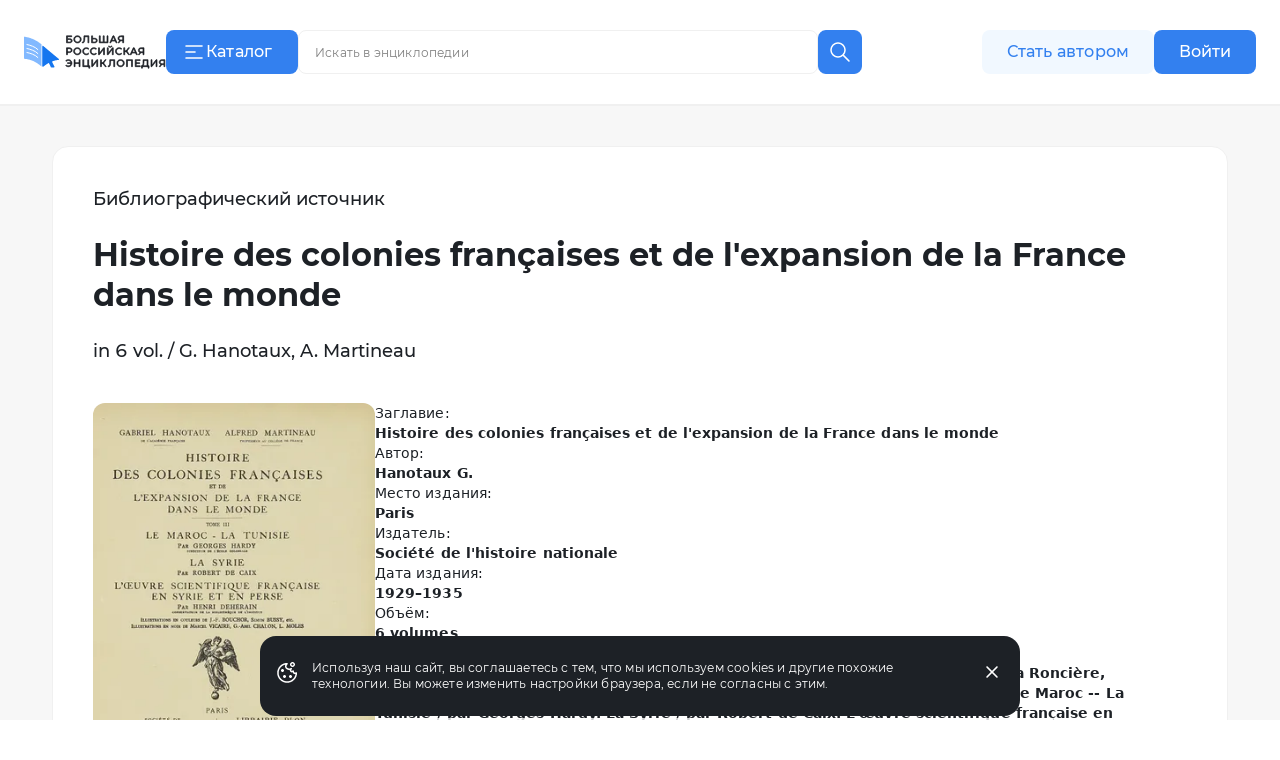

--- FILE ---
content_type: text/html;charset=utf-8
request_url: https://bigenc.ru/b/histoire-des-colonies-francaises-et-de-lexpansi-e1fc0e
body_size: 29459
content:
<!DOCTYPE html><html lang="ru"><head><meta charset="utf-8">
<meta name="viewport" content="width=device-width,initial-scale=1,maximum-scale=1">
<title>Hanotaux G. Histoire des colonies françaises et de l&#x27;expansion de la France dans le monde. Paris, 1929–1935. Большая российская энциклопедия</title>
<link href="https://mc.yandex.ru" rel="preconnect">
<link href="https://top-fwz1.mail.ru/js/code.js" as="script" crossorigin>
<link href="https://news.gnezdo2.ru/gnezdo_news_tracker_new.js" as="script" crossorigin>
<link href="https://mc.yandex.ru" rel="dns-prefetch">
<link href="https://mc.yandex.ru/metrika/tag.js" as="script" crossorigin>
<meta name="msapplication-TileColor" content="#da532c">
<meta name="msapplication-config" content="/meta/browserconfig.xml">
<meta name="theme-color" content="#ffffff">
<link rel="icon" sizes="32x32" href="/favicon.ico">
<link rel="icon" type="image/svg+xml" href="/meta/favicon.svg">
<link rel="apple-touch-icon" href="/meta/apple-touch-icon.png">
<link rel="icon" type="image/png" sizes="48x48" href="/meta/favicon-48x48.png">
<link rel="manifest" href="/meta/site.webmanifest">
<meta content="Hanotaux G. Histoire des colonies françaises et de l'expansion de la France dans le monde : in 6 vol. / G. Hanotaux, A. Martineau. – Paris :..." name="description">
<meta content="Большая российская энциклопедия" property="og:site_name">
<meta content="bigenc.ru/b/histoire-des-colonies-francaises-et-de-lexpansi-e1fc0e" property="og:url">
<meta content="book" property="og:type">
<meta content="https://i.bigenc.ru/mRPFbvCacgFdi3I3Ih3R9y7g5d056zYiz59NSZDqk5M/xxs/NjE4ZjQwNGFjNjg0NmI4YTA2MjExZTYzMGFkYTczMjguanBn.webp" property="og:image">
<meta content="webp" property="og:image:type">
<meta content="1024" property="og:image:width">
<meta content="1411" property="og:image:height">
<meta content="Histoire des colonies françaises et de l'expansion de la France dans le monde" property="og:image:alt">
<meta content="summary_large_image" property="twitter:card">
<meta content="Hanotaux G." property="book:author">
<meta content="Hanotaux G. Histoire des colonies françaises et de l'expansion de la France dans le monde. Paris, 1929–1935. Большая российская энциклопедия" property="og:title">
<meta content="Hanotaux G. Histoire des colonies françaises et de l'expansion de la France dans le monde : in 6 vol. / G. Hanotaux, A. Martineau. – Paris :..." property="og:description">
<link rel="stylesheet" href="https://s.bigenc.ru/_nuxt/entry.mpjHLZVQ.css">
<link rel="stylesheet" href="https://s.bigenc.ru/_nuxt/components.EYp_E6uU.css">
<link rel="modulepreload" as="script" crossorigin href="https://s.bigenc.ru/_nuxt/entry.-Z8AjeEO.js">
<link rel="modulepreload" as="script" crossorigin href="https://s.bigenc.ru/_nuxt/chunk.eVCQshbn.js">
<link rel="modulepreload" as="script" crossorigin href="https://s.bigenc.ru/_nuxt/components.a6A3eWos.js">
<link rel="modulepreload" as="script" crossorigin href="https://s.bigenc.ru/_nuxt/index._PGwjJN3.js">
<link rel="modulepreload" as="script" crossorigin href="https://s.bigenc.ru/_nuxt/Image.vue.hLe6_eLu.js">
<link rel="modulepreload" as="script" crossorigin href="https://s.bigenc.ru/_nuxt/MediaFigure.vue.8Cjz8VZ4.js">
<link rel="modulepreload" as="script" crossorigin href="https://s.bigenc.ru/_nuxt/Image.MIRfcYkN.js">
<link rel="prefetch" as="image" type="image/jpeg" href="https://s.bigenc.ru/_nuxt/fallback.OCsNm7LY.jpg">
<script type="module" src="https://s.bigenc.ru/_nuxt/entry.-Z8AjeEO.js" crossorigin></script></head><body><div id="__nuxt"><!--[--><div class="loading-indicator" style="position:fixed;top:0;right:0;left:0;pointer-events:none;width:0%;height:1px;opacity:0;background:repeating-linear-gradient(to right,#7698f5 0%,#436ee6 50%,#0047e1 100%);background-size:Infinity% auto;transition:width 0.1s, height 0.4s, opacity 0.4s;z-index:999999;"></div><div><!----><div class="bre-page" itemscope itemprop="mainEntity" itemtype="https://schema.org/WebPage"><header class="bre-header" itemprop="hasPart" itemscope itemtype="https://schema.org/WPHeader" style=""><div class="bre-header-fixed"><nav class="bre-header-nav"><div class="bre-header-nav-item _flex-start _logo"><a class="bre-header-logo -show-on-desktop-s _big" aria-label="Домой"></a><a class="bre-header-logo _small" aria-label="Домой"></a></div><div class="bre-header-nav-item _flex-start _catalog"><button type="button" class="b-button tw-gap-2 b-button--primary -text-button tw-rounded-lg tw-cursor-pointer tw-h-11 -show-on-desktop-s tw-px-4 tw-w-[132px] !tw-justify-start" data-v-cfbedafc><span class="nuxt-icon tw-text-2xl tw-shrink-0" data-v-cfbedafc><svg viewBox="0 0 24 24" fill="none" xmlns="http://www.w3.org/2000/svg"><path fill-rule="evenodd" clip-rule="evenodd" d="M20.75 6a.75.75 0 0 1-.75.75H4a.75.75 0 0 1 0-1.5h16a.75.75 0 0 1 .75.75Zm-7 6a.75.75 0 0 1-.75.75H4a.75.75 0 0 1 0-1.5h9a.75.75 0 0 1 .75.75ZM20 18.75a.75.75 0 0 0 0-1.5H4a.75.75 0 0 0 0 1.5h16Z" fill="currentColor"/></svg>
</span><span class="c-button__content" data-v-cfbedafc><!--[--> Каталог <!--]--></span></button><button type="button" class="b-button b-button--transparent -text-button tw-rounded-lg tw-cursor-pointer tw-gap-0 md:tw-gap-2 -hide-on-desktop-s" data-v-cfbedafc><span class="nuxt-icon tw-text-2xl tw-shrink-0 tw-text-primary-black" data-v-cfbedafc><svg viewBox="0 0 24 24" fill="none" xmlns="http://www.w3.org/2000/svg"><path fill-rule="evenodd" clip-rule="evenodd" d="M20.75 6a.75.75 0 0 1-.75.75H4a.75.75 0 0 1 0-1.5h16a.75.75 0 0 1 .75.75Zm-7 6a.75.75 0 0 1-.75.75H4a.75.75 0 0 1 0-1.5h9a.75.75 0 0 1 .75.75ZM20 18.75a.75.75 0 0 0 0-1.5H4a.75.75 0 0 0 0 1.5h16Z" fill="currentColor"/></svg>
</span><span class="c-button__content" data-v-cfbedafc><!--[--><span class="tw-hidden tw-pt-0.5 tw-text-primary-black md:tw-block">Каталог</span><!--]--></span></button></div><div class="bre-header-nav-item _flex-start lg:tw-flex-1"><div class="min-lg:tw-w-[228px] tw-relative max-md:tw-mb-[6px] max-md:tw-mt-4 lg:tw-w-full lg:tw-max-w-[606px] max-md:tw-hidden"><div class="tw-flex max-lg:tw-hidden" data-v-f39cd9b8><div class="tw-flex tw-w-full tw-items-center tw-border tw-border-solid tw-border-transparent tw-bg-gray-6 tw-px-3 tw-transition lg:hover:tw-bg-gray-5 lg:tw-bg-primary-white lg:tw-border-gray-5 lg:hover:tw-border-transparent lg:tw-rounded-e-none lg:tw-pr-4 tw-rounded-lg tw-h-11" data-v-f39cd9b8><span class="nuxt-icon _no-icon-margin tw-shrink-0 tw-text-2xl tw-text-gray-2 tw-cursor-pointer" style="display:none;" data-v-f39cd9b8><svg viewBox="0 0 24 24" fill="none" xmlns="http://www.w3.org/2000/svg">
<path d="M10 17C13.866 17 17 13.866 17 10C17 6.13401 13.866 3 10 3C6.13401 3 3 6.13401 3 10C3 13.866 6.13401 17 10 17Z" stroke="currentColor" stroke-width="1.5" stroke-linecap="round" stroke-linejoin="round"/>
<path d="M21.0004 21.0004L15.5 15.5" stroke="currentColor" stroke-width="1.5" stroke-linecap="round" stroke-linejoin="round"/>
</svg>
</span><input class="b-search-input -text-headline-6 tw-h-full tw-shrink tw-grow tw-basis-auto tw-border-none tw-bg-transparent tw-p-0 tw-indent-2 tw-leading-none tw-text-primary-black tw-outline-none tw-transition md:tw-w-[154px] tw-placeholder-gray-2 lg:tw-placeholder-gray-1 lg:tw-indent-1 lg:tw-pr-4 lg:-text-caption-1 placeholder-on-focus" name="new-search" value="" type="text" placeholder="Искать в энциклопедии" autocomplete="off" spellcheck="false" data-v-f39cd9b8><button type="button" class="b-button tw-gap-2 b-button--transparent -text-button tw-rounded-lg tw-cursor-pointer b-button--icon-only" style="display:none;" data-v-f39cd9b8 data-v-cfbedafc><span class="nuxt-icon nuxt-icon--fill nuxt-icon--stroke tw-text-2xl tw-shrink-0 tw-text-gray-2" data-v-cfbedafc><svg xmlns="http://www.w3.org/2000/svg" viewBox="0 0 24 24" fill="none"><path stroke="currentColor" stroke-linecap="round" stroke-linejoin="round" stroke-width="1.5" d="M17 17 7 7M17 7 7 17"/></svg>
</span><!----></button></div><!--[--><button type="button" class="b-button tw-gap-2 b-button--primary -text-button tw-rounded-lg tw-cursor-pointer b-button--icon-only tw-h-11 tw-w-11 tw-rounded-s-none tw-flex-none" style="" data-v-cfbedafc><span class="nuxt-icon tw-text-2xl tw-shrink-0" data-v-cfbedafc><svg viewBox="0 0 24 24" fill="none" xmlns="http://www.w3.org/2000/svg">
<path d="M10 17C13.866 17 17 13.866 17 10C17 6.13401 13.866 3 10 3C6.13401 3 3 6.13401 3 10C3 13.866 6.13401 17 10 17Z" stroke="currentColor" stroke-width="1.5" stroke-linecap="round" stroke-linejoin="round"/>
<path d="M21.0004 21.0004L15.5 15.5" stroke="currentColor" stroke-width="1.5" stroke-linecap="round" stroke-linejoin="round"/>
</svg>
</span><!----></button><!--]--></div><!----></div><button class="lg:tw-hidden"><span class="nuxt-icon tw-text-2xl tw-text-primary-black"><svg viewBox="0 0 24 24" fill="none" xmlns="http://www.w3.org/2000/svg">
<path d="M10 17C13.866 17 17 13.866 17 10C17 6.13401 13.866 3 10 3C6.13401 3 3 6.13401 3 10C3 13.866 6.13401 17 10 17Z" stroke="currentColor" stroke-width="1.5" stroke-linecap="round" stroke-linejoin="round"/>
<path d="M21.0004 21.0004L15.5 15.5" stroke="currentColor" stroke-width="1.5" stroke-linecap="round" stroke-linejoin="round"/>
</svg>
</span></button></div><div class="bre-header-nav-item _flex-start -show-on-tablet button-author-animation lg:tw-justify-end lg:tw-basis-[calc(50vw-348px)]"><a class="b-button tw-gap-2 b-button--secondary -text-button tw-rounded-lg tw-cursor-pointer tw-h-10 tw-w-[172px] tw-px-6 lg:tw-h-11" data-v-cfbedafc><!----><span class="c-button__content" data-v-cfbedafc><!--[--> Стать автором <!--]--></span></a></div><div class="bre-header-nav-item _flex-start tw-relative max-md:tw-w-6 sm:tw-z-[9] md:tw-z-[21]"><div class="bre-header-profile"><!--[--><!--[--><a class="b-button tw-gap-2 b-button--primary -text-button tw-rounded-lg tw-cursor-pointer tw-h-10 tw-px-6 -show-on-tablet -hide-on-desktop-s tw-w-[102px]" data-v-cfbedafc><!----><span class="c-button__content" data-v-cfbedafc><!--[--> Войти <!--]--></span></a><a class="b-button tw-gap-2 b-button--primary -text-button tw-rounded-lg tw-cursor-pointer tw-h-11 tw-px-6 -show-on-desktop-s tw-w-[102px]" data-v-cfbedafc><!----><span class="c-button__content" data-v-cfbedafc><!--[--> Войти <!--]--></span></a><a class="b-button tw-gap-2 b-button--transparent -text-button tw-rounded-lg tw-cursor-pointer b-button--icon-only tw-mx-1 -hide-on-tablet" data-v-cfbedafc><span class="nuxt-icon tw-text-2xl tw-shrink-0 tw-text-primary-black" data-v-cfbedafc><svg viewBox="0 0 24 24" fill="none" xmlns="http://www.w3.org/2000/svg">
<path d="M20 21V19C20 17.9391 19.5786 16.9217 18.8284 16.1716C18.0783 15.4214 17.0609 15 16 15H8C6.93913 15 5.92172 15.4214 5.17157 16.1716C4.42143 16.9217 4 17.9391 4 19V21" stroke="currentColor" stroke-width="1.5" stroke-linecap="round" stroke-linejoin="round"/>
<path d="M12 12C14.2091 12 16 10.2091 16 8C16 5.79086 14.2091 4 12 4C9.79086 4 8 5.79086 8 8C8 10.2091 9.79086 12 12 12Z" stroke="currentColor" stroke-width="1.5" stroke-linecap="round" stroke-linejoin="round"/>
</svg>
</span><!----></a><!--]--></div></div></nav><!----><!----></div><!----><!----></header><main class="bre-page-main"><div class="bre-article-layout"><!----><div class="bre-article-layout__content _article"><span></span><!--[--><article class="bre-article" itemprop="mainEntity" itemscope itemtype="https://schema.org/Book"><meta itemprop="url" content="/b/histoire-des-colonies-francaises-et-de-lexpansi-e1fc0e"><meta itemprop="description" content="Hanotaux G. Histoire des colonies françaises et de l&#39;expansion de la France dans le monde : in 6 vol. / G. Hanotaux, A. Martineau. – Paris :..."><!----><!----><div itemprop="sdPublisher" itemscope itemtype="https://schema.org/Organization"><meta itemprop="name" content="Автономная некоммерческая организация «Национальный научно-образовательный центр «Большая российская энциклопедия»"><meta itemprop="logo" content="https://s.bigenc.ru/_nuxt/logo.98u7ubS9.svg"></div><div><div><meta itemprop="sdDatePublished" content="23 мая 2022 г. в 12:10 (GMT+3)"><div class="-text-subtitle-1 tw-mb-6">Библиографический источник</div><header class="tw-mb-10"><h1 class="-text-article-headline-1-small custom-overflow-wrap-anywhere tw-mb-6 tw-mt-0 tw-line-clamp-3">Histoire des colonies françaises et de l&#39;expansion de la France dans le monde</h1><div class="-text-subtitle-1"><span class="bre-view-more"><p class="tw-line-clamp-4 bre-view-more__text">in 6 vol. / G. Hanotaux, A. Martineau </p><!----></span></div></header></div><div class="tw-flex tw-flex-wrap tw-gap-10"><aside class="tw-basis-[100%] md:tw-basis-[282px]"><div><div itemprop="hasPart"><span class="bre-media-image _note-exclude _clean _auto-width tw-overflow-hidden tw-rounded-xl" data-width="100%" data-display="block"><span class="bre-media-figure _note-exclude _clean" itemscope itemtype="https://schema.org/ImageObject" itemprop="image"><!--[--><span class="bre-media-image-container"><meta itemprop="name" content="Histoire des colonies françaises et de l&#39;expansion de la France dans le monde"><meta itemprop="caption"><!----><!----><span class="tw-flex tw-w-full" style=""><img src="https://i.bigenc.ru/mRPFbvCacgFdi3I3Ih3R9y7g5d056zYiz59NSZDqk5M/xxs/NjE4ZjQwNGFjNjg0NmI4YTA2MjExZTYzMGFkYTczMjguanBn.webp" onerror="this.setAttribute(&#39;data-error&#39;, 1)" alt="Histoire des colonies françaises et de l&#39;expansion de la France dans le monde" data-nuxt-img sizes="320px" srcset="https://i.bigenc.ru/mRPFbvCacgFdi3I3Ih3R9y7g5d056zYiz59NSZDqk5M/xxs/NjE4ZjQwNGFjNjg0NmI4YTA2MjExZTYzMGFkYTczMjguanBn.webp 120w,https://i.bigenc.ru/SN9L4PDWQ3_6vNszIN9RB1DzJpK5K1wDzK0kGclrohk/xs/NjE4ZjQwNGFjNjg0NmI4YTA2MjExZTYzMGFkYTczMjguanBn.webp 320w,https://i.bigenc.ru/6p7P8762MXhNOSl9ruvA-K5-lRGnU73W-jnuOQLG8nU/s/NjE4ZjQwNGFjNjg0NmI4YTA2MjExZTYzMGFkYTczMjguanBn.webp 480w,https://i.bigenc.ru/SC4Wg_vOLy6urnFLzm2D1yyVMAZj42TkRMXGMiANhtU/m/NjE4ZjQwNGFjNjg0NmI4YTA2MjExZTYzMGFkYTczMjguanBn.webp 640w,https://i.bigenc.ru/1eTkpYMOmgZhGKyi6OJWH-M1Mav4MIR7FpuHSqB5DIU/xm/NjE4ZjQwNGFjNjg0NmI4YTA2MjExZTYzMGFkYTczMjguanBn.webp 768w,https://i.bigenc.ru/VijvelLWLAaD3b-4f1TV5HYdVcTJNWIyof6zzy0Fkt0/xxm/NjE4ZjQwNGFjNjg0NmI4YTA2MjExZTYzMGFkYTczMjguanBn.webp 1024w" title="Histoire des colonies françaises et de l&#39;expansion de la France dans le monde" class="" itemprop="contentUrl"></span><!----></span><!--]--><!----></span><!----><!----></span></div><!----><div class="tw-mt-3"><button type="button" class="b-button tw-gap-2 b-button--secondary -text-button tw-rounded-lg tw-cursor-pointer tw-h-11 tw-px-6 tw-w-full" data-v-cfbedafc><!----><span class="c-button__content" data-v-cfbedafc><!--[-->Скопировать описание<!--]--></span></button></div></div></aside><main class="tw-basis-[100%] md:tw-basis-[calc(100%-322px)]"><div class="bre-article-content"><dl class="bre-reference-list tw-my-0 tw-flex tw-flex-col tw-gap-3"><!--[--><div><dt class="-text-body-2">Заглавие:</dt><!--[--><dd class="-text-body-2-bold tw-ml-0"><span itemprop="name"><span class="bre-view-more"><p class="tw-line-clamp-4 bre-view-more__text">Histoire des colonies françaises et de l&#39;expansion de la France dans le monde</p><!----></span></span></dd><!--]--></div><div><dt class="-text-body-2">Автор:</dt><!--[--><dd itemscope itemprop="author" itemtype="https://schema.org/Person" class="-text-body-2-bold tw-ml-0"><span itemprop="name"><span class="bre-view-more"><p class="tw-line-clamp-4 bre-view-more__text">Hanotaux G.</p><!----></span></span></dd><!--]--></div><div><dt class="-text-body-2">Место издания:</dt><!--[--><dd itemscope itemprop="locationCreated" itemtype="https://schema.org/Place" class="-text-body-2-bold tw-ml-0"><span itemprop="name"><span class="bre-view-more"><p class="tw-line-clamp-4 bre-view-more__text">Paris</p><!----></span></span></dd><!--]--></div><div><dt class="-text-body-2">Издатель:</dt><dd class="-text-body-2-bold tw-ml-0" itemprop="publisher"><span class="bre-view-more"><p class="tw-line-clamp-4 bre-view-more__text">Société de l&#39;histoire nationale</p><!----></span></dd></div><div><dt class="-text-body-2">Дата издания:</dt><dd class="-text-body-2-bold tw-ml-0" itemprop="datePublished"><span class="bre-view-more"><p class="tw-line-clamp-4 bre-view-more__text"> 1929–1935</p><!----></span></dd></div><div><dt class="-text-body-2">Объём:</dt><dd class="-text-body-2-bold tw-ml-0" itemprop="numberOfPages"><span class="bre-view-more"><p class="tw-line-clamp-4 bre-view-more__text">6 volumes</p><!----></span></dd></div><div><dt class="-text-body-2">Сведения о содержании:</dt><dd class="-text-body-2-bold tw-ml-0"><span class="bre-view-more"><p class="tw-line-clamp-4 bre-view-more__text">Tome 1. Introduction générale / par Gabriel Hanotaux. L&#39;Amérique / par Ch. de la Roncière, Joannès Tramond, Émile Lauvrière -- t. 2. L&#39;Algérie / par Augustin Bernard t. 3. Le Maroc -- La Tunisie / par Georges Hardy. La Syrie / par Robert de Caix. L&#39;œuvre scientifique française en Syrie et en Perse / par Henri Dehérain -- t. 4. Afrique occidentale française / par Maurice Delafosse. Afrique équatoriale française / par Auguste Terrier. La côte des Somalis / par Alfred Martineau -- t. 5. L&#39;Inde du XVIe siècle a 1720 / par Henri Froidevaux. L&#39;Inde de 1720 a nos jours / par Alfred Martineau. L&#39;Indochine / par Edmond Chassigneux -- t. 6. Madagascar de 1815 a 1906 / par Marius et Ary Leblond. Les Comores / par Alfred Martineau. Les Iles de France et de Bourbon / par Pierre Crepin. Le pacifique français / par Marguerite Verdat. Les français dans l&#39;Afrique du Sud / par Henri Dehérain. Conclusion générale / par Gabriel Hanotaux</p><!----></span></dd></div><div><dt class="-text-body-2">Язык текста:</dt><dd class="-text-body-2-bold tw-ml-0"><span class="bre-view-more"><p class="tw-line-clamp-4 bre-view-more__text">Французский</p><!----></span></dd></div><!--]--><!----><!----><!----></dl><footer class="-text-caption-1-italic -show-on-desktop-s tw-mt-10"><span>Дата публикации: </span><time>23 мая 2022 г. в 12:10 (GMT+3)</time></footer></div></main><footer class="-text-caption-1-italic -hide-on-desktop-s tw-basis-[100%]"><span>Дата публикации: </span><time>23 мая 2022 г. в 12:10 (GMT+3)</time></footer></div></div></article><!--]--></div></div><div></div></main><footer class="bre-footer" itemscope itemprop="hasPart" itemtype="https://schema.org/WPFooter"><meta itemprop="copyrightNotice" content="&amp;copy;&amp;nbsp;АНО БРЭ, 2022&amp;nbsp;&amp;mdash;&amp;nbsp;2024. Все права защищены."><div class="bre-footer__inner" itemprop="hasPart" itemscope itemtype="https://schema.org/SiteNavigationElement"><!--[--><div class="_menu bre-footer-section"><ul class="bre-inline-menu _footer-link-groups"><!--[--><li class="_footer-links bre-inline-menu__item"><ul class="bre-inline-menu _footer-links"><!--[--><li class="_button bre-inline-menu__item"><a href="/p/about-project" class="" itemprop="url"><!----><span>О портале</span></a></li><li class="_button bre-inline-menu__item"><a href="/p/author" class="" itemprop="url"><!----><span>Стать автором</span></a></li><li class="_button bre-inline-menu__item"><a href="/p/partners" class="" itemprop="url"><!----><span>Партнёры</span></a></li><li class="_button bre-inline-menu__item"><a href="/p/copyright-holders" class="" itemprop="url"><!----><span>Правообладателям</span></a></li><li class="_button bre-inline-menu__item"><a href="/p/contacts" class="" itemprop="url"><!----><span>Контакты</span></a></li><li class="_button _full-width bre-inline-menu__item"><a href="https://old.bigenc.ru/" rel="noopener noreferrer nofollow" target="_blank" itemprop="url"><!----><span>Старая версия сайта</span></a></li><!--]--></ul></li><li class="bre-inline-menu__item"><ul class="bre-inline-menu"><!--[--><li class="bre-inline-menu__item"><a href="https://t.me/bigenc" rel="noopener noreferrer nofollow" target="_blank"><span class="nuxt-icon tw-text-2xl tw-text-gray-4 tw-transition-colors tw-duration-200 hover:tw-text-primary-black _no-icon-margin" title="Telegram"><svg xmlns="http://www.w3.org/2000/svg" fill="none" viewBox="0 0 24 24">
  <path fill="currentColor" d="m2.319 11.552 4.147 1.555 1.605 5.189a.49.49 0 0 0 .562.336.487.487 0 0 0 .214-.102l2.312-1.893a.686.686 0 0 1 .84-.024l4.17 3.043a.486.486 0 0 0 .766-.297L19.99 4.59a.494.494 0 0 0-.397-.584.49.49 0 0 0-.258.025l-17.022 6.6a.491.491 0 0 0 .006.92Zm5.493.728 8.107-5.02c.145-.088.294.11.17.227l-6.69 6.25a1.39 1.39 0 0 0-.43.832l-.228 1.698c-.03.227-.346.25-.41.03l-.875-3.096a.823.823 0 0 1 .356-.921Z"/>
</svg>
</span><!----></a></li><li class="bre-inline-menu__item"><a href="https://vk.com/bigenc_ru" rel="noopener noreferrer nofollow" target="_blank"><span class="nuxt-icon tw-text-2xl tw-text-gray-4 tw-transition-colors tw-duration-200 hover:tw-text-primary-black _no-icon-margin" title="ВКонтакте"><svg xmlns="http://www.w3.org/2000/svg" fill="none" viewBox="0 0 24 24">
  <path fill="currentColor" d="M21.969 6.82c.17.425-.353 1.418-1.567 2.978-.17.213-.389.496-.656.85-.559.663-.875 1.1-.947 1.313-.122.284-.073.555.145.815.122.142.401.426.838.851h.037v.036c.996.874 1.664 1.62 2.004 2.234l.073.141.073.267v.336l-.255.266-.62.124-2.66.071c-.17.024-.37 0-.601-.07a2.607 2.607 0 0 1-.528-.213l-.22-.142a4.162 4.162 0 0 1-.728-.639 28.415 28.415 0 0 1-.71-.78 3.62 3.62 0 0 0-.638-.585c-.219-.153-.413-.206-.583-.16a.18.18 0 0 0-.091.036 1.473 1.473 0 0 0-.183.16 1.148 1.148 0 0 0-.218.301 2.19 2.19 0 0 0-.164.514c-.049.225-.073.49-.073.798a.939.939 0 0 1-.036.266 1.154 1.154 0 0 1-.073.195l-.037.036c-.146.141-.34.212-.583.212h-1.166a4.34 4.34 0 0 1-1.548-.141 5.719 5.719 0 0 1-1.367-.55c-.389-.225-.74-.45-1.057-.674a6.361 6.361 0 0 1-.729-.585l-.255-.248a1.58 1.58 0 0 1-.291-.284c-.122-.141-.37-.449-.747-.922a23.006 23.006 0 0 1-1.111-1.524A29.008 29.008 0 0 1 3.42 9.957 34.16 34.16 0 0 1 2.073 7.21.8.8 0 0 1 2 6.926c0-.071.012-.13.036-.177l.037-.036c.097-.142.291-.213.583-.213h2.879a.49.49 0 0 1 .218.054l.182.088.037.036c.121.07.206.177.255.319.146.33.31.68.492 1.046s.322.644.419.833l.146.284c.218.402.419.75.6 1.046.183.295.347.526.493.691.146.166.291.296.437.39.146.095.267.142.365.142.097 0 .194-.012.291-.036l.036-.053.128-.23.146-.461.09-.816V8.557a6.15 6.15 0 0 0-.108-.727 2.135 2.135 0 0 0-.146-.479l-.037-.106c-.17-.236-.473-.39-.91-.461-.074 0-.05-.083.072-.248a1.55 1.55 0 0 1 .401-.284c.364-.189 1.19-.272 2.478-.248.559 0 1.032.047 1.421.142.121.023.23.065.328.124.097.059.17.142.219.248.048.106.085.213.109.32.024.106.036.26.036.46v.55a5.784 5.784 0 0 0-.036.709v.85c0 .072-.006.214-.018.426a9.251 9.251 0 0 0-.018.497c0 .118.012.254.036.408.024.153.067.283.128.39a.55.55 0 0 0 .4.283c.061.012.152-.023.274-.106a2.55 2.55 0 0 0 .4-.355c.146-.153.328-.384.547-.691.219-.307.45-.662.692-1.064a18.64 18.64 0 0 0 1.13-2.305c.024-.047.055-.1.091-.16.037-.058.08-.1.128-.123h.036l.037-.036.145-.035h.219l2.988-.036c.267-.023.492-.011.674.036.182.047.286.106.31.177l.073.106Z"/>
</svg>
</span><!----></a></li><li class="bre-inline-menu__item"><a href="https://dzen.ru/bigenc" rel="noopener noreferrer nofollow" target="_blank"><span class="nuxt-icon tw-text-2xl tw-text-gray-4 tw-transition-colors tw-duration-200 hover:tw-text-primary-black _no-icon-margin" title="Дзен"><svg viewBox="0 0 24 24" fill="none" xmlns="http://www.w3.org/2000/svg">
    <defs>
    <mask id="inner-star">
        <circle cx="12" cy="12" r="9" fill="#fff"/>
        <path d="M21 12.0964V11.9036C17.0143 11.775 15.195 11.6786 13.7357 10.2643C12.3214 8.805 12.2186 6.98571 12.0964 3H11.9036C11.775 6.98571 11.6786 8.805 10.2643 10.2643C8.805 11.6786 6.98571 11.7814 3 11.9036V12.0964C6.98571 12.225 8.805 12.3214 10.2643 13.7357C11.6786 15.195 11.7814 17.0143 11.9036 21H12.0964C12.225 17.0143 12.3214 15.195 13.7357 13.7357C15.195 12.3214 17.0143 12.2186 21 12.0964Z" fill="#000"/>
    </mask>
    </defs>
    <circle cx="12" cy="12" r="9" fill="currentColor" mask="url(#inner-star)"/>
</svg>
</span><!----></a></li><li class="bre-inline-menu__item"><a href="https://ok.ru/group/70000000707835" rel="noopener noreferrer nofollow" target="_blank"><span class="nuxt-icon tw-text-2xl tw-text-gray-4 tw-transition-colors tw-duration-200 hover:tw-text-primary-black _no-icon-margin" title="Одноклассники"><svg viewBox="0 0 200 200" fill="none" xmlns="http://www.w3.org/2000/svg">
  <path d="M100.1 99.2C109.8 99.2 118.6 95.2 124.9 88.9C131.2 82.6 135.2 73.8 135.2 64.1C135.2 54.4 131.2 45.6 124.9 39.3C118.6 33 109.8 29 100.1 29C90.4 29 81.6 33 75.3 39.3C69 45.5 65 54.3 65 64.1C65 73.9 69 82.6 75.3 88.9C81.6 95.2 90.5 99.2 100.1 99.2ZM88.9 52.7C91.8 49.8 95.8 48 100.2 48C104.7 48 108.6 49.8 111.5 52.7C114.4 55.6 116.2 59.6 116.2 64C116.2 68.5 114.4 72.4 111.5 75.3C108.6 78.2 104.6 80 100.2 80C95.7 80 91.8 78.2 88.9 75.3C86 72.4 84.2 68.4 84.2 64C84.2 59.6 86.1 55.6 88.9 52.7Z" fill="currentColor"/>
  <path d="M147.5 113.4L137.2 99.3C136.6 98.5 135.4 98.4 134.7 99.1C125 107.4 113 112.8 100.1 112.8C87.2 112.8 75.3 107.4 65.5 99.1C64.8 98.5 63.6 98.6 63 99.3L52.7 113.4C52.2 114.1 52.3 115 52.9 115.6C61.6 122.6 71.7 127.4 82.2 129.9L60.4 168.3C59.8 169.4 60.6 170.8 61.8 170.8H83.1C83.8 170.8 84.4 170.4 84.6 169.7L99.8 135.7L115 169.7C115.2 170.3 115.8 170.8 116.5 170.8H137.8C139.1 170.8 139.8 169.5 139.2 168.3L117.4 129.9C127.9 127.4 138 122.8 146.7 115.6C148 115 148.1 114.1 147.5 113.4Z" fill="currentColor"/>
</svg>
</span><!----></a></li><li class="bre-inline-menu__item"><a href="https://www.youtube.com/channel/UCY4SUgcT8rBt4EgK9CAg6Ng" rel="noopener noreferrer nofollow" target="_blank"><span class="nuxt-icon tw-text-2xl tw-text-gray-4 tw-transition-colors tw-duration-200 hover:tw-text-primary-black _no-icon-margin" title="YouTube"><svg viewBox="0 0 24 24" fill="none" xmlns="http://www.w3.org/2000/svg">
    <path fill-rule="evenodd" clip-rule="evenodd" d="M21.1623 4.21363C22.1781 4.48683 22.9706 5.28671 23.2453 6.30818C23.9638 9.22233 23.917 14.7319 23.2604 17.6916C22.9887 18.713 22.1932 19.5099 21.1774 19.7861C18.3094 20.4995 5.46414 20.4114 2.76226 19.7861C1.74641 19.5129 0.953955 18.713 0.679238 17.6916C0.0015019 14.914 0.0482943 9.04019 0.664143 6.32335C0.935842 5.30188 1.73131 4.50505 2.74716 4.22881C6.58112 3.42438 19.7977 3.68392 21.1623 4.21363ZM9.69057 8.44824L15.8491 11.9999L9.69057 15.5515V8.44824Z" fill="currentColor"/>
</svg>
</span><!----></a></li><li class="bre-inline-menu__item"><a href="https://rutube.ru/channel/29677486/" rel="noopener noreferrer nofollow" target="_blank"><span class="nuxt-icon tw-text-2xl tw-text-gray-4 tw-transition-colors tw-duration-200 hover:tw-text-primary-black _no-icon-margin" title="RUTUBE"><svg viewBox="0 0 24 24" fill="none" xmlns="http://www.w3.org/2000/svg">
    <path fill-rule="evenodd" clip-rule="evenodd" d="M3 6.45205C3 4.54554 4.54554 3 6.45205 3H17.5479C19.4545 3 21 4.54554 21 6.45205V17.5479C21 19.4545 19.4545 21 17.5479 21H6.45205C4.54554 21 3 19.4545 3 17.5479V6.45205ZM14.8657 7.43835H6.20547V16.8082H8.6159V13.7598H13.2346L15.342 16.8082H18.0411L15.7173 13.7458C16.439 13.6335 16.9586 13.3665 17.2761 12.9451C17.5936 12.5237 17.7524 11.8494 17.7524 10.9503V10.2479C17.7524 9.71409 17.6947 9.29268 17.5936 8.96955C17.4926 8.64646 17.3194 8.3655 17.0741 8.11265C16.8142 7.87383 16.5256 7.70526 16.1792 7.59288C15.8328 7.49454 15.3997 7.43835 14.8657 7.43835ZM14.476 11.6948H8.6159V9.50336H14.476C14.808 9.50336 15.0389 9.55957 15.1544 9.65789C15.2698 9.75622 15.342 9.93886 15.342 10.2058V10.9925C15.342 11.2734 15.2698 11.456 15.1544 11.5543C15.0389 11.6527 14.808 11.6948 14.476 11.6948ZM19.274 6.57535C19.274 7.18816 18.7771 7.68494 18.1646 7.68494C17.5516 7.68494 17.0548 7.18816 17.0548 6.57535C17.0548 5.96254 17.5516 5.46576 18.1646 5.46576C18.7771 5.46576 19.274 5.96254 19.274 6.57535Z" fill="currentColor"/>
</svg>
</span><!----></a></li><!--]--></ul></li><!--]--></ul></div><div class="_border bre-footer-section"><ul class="bre-inline-menu"><!--[--><li class="_footer-text bre-inline-menu__item"><span><!----><span>Научно-образовательный портал «Большая российская энциклопедия»<br />Создан при финансовой поддержке Министерства цифрового развития, связи и массовых коммуникаций Российской Федерации.<br />Свидетельство о регистрации СМИ ЭЛ № ФС77-84198, выдано Федеральной службой по надзору в сфере связи, информационных технологий и массовых коммуникаций (Роскомнадзор) 15&nbsp;ноября&nbsp;2022&nbsp;года.<br>ISSN: 2949-2076</span></span></li><li class="_footer-text bre-inline-menu__item"><span><!----><span>Учредитель: Автономная некоммерческая организация «Национальный научно-образовательный центр «Большая российская энциклопедия» <br /> Главный редактор: Кравец С. Л. <br />Телефон редакции: <a href="tel:+74959179000">+7 (495) 917 90 00</a> <br />Эл. почта редакции: <a href="mailto:secretar@greatbook.ru">secretar@greatbook.ru</a></span></span></li><li class="_half-width bre-inline-menu__item"><ul class="bre-inline-menu"><!--[--><li class="tw-h-12 tw-mt-3 bre-inline-menu__item"><span><span class="nuxt-icon tw-text-gray-2 tw-text-[60px] _no-icon-margin" title="АНО «БРЭ»"><svg viewBox="0 0 60 48" fill="none" xmlns="http://www.w3.org/2000/svg"><path fill-rule="evenodd" clip-rule="evenodd" d="M25.577.226C14.027 1.426 4.087 8.42.903 17.586c-1.187 3.417-1.206 8.83-.045 12.525 4.42 14.064 24.29 21.772 41.012 15.91 4.81-1.686 7.426-3.253 11.082-6.64 9.507-8.81 9.383-22.047-.29-31.086C45.986 2.058 36.151-.872 25.576.226zm12.902 3.345c1.283.355 3.172 1.009 4.198 1.452l1.866.806-2.498.863c-2.472.855-2.529.854-5.365-.107-3.749-1.27-9.587-1.36-14.153-.22-2.764.692-3.65.744-5.015.298-.91-.298-1.657-.717-1.657-.93 0-.435 4.797-2.101 7.962-2.765 2.75-.577 11.74-.207 14.662.603zM16.498 7.354c1.654.685 1.69.756 1.736 3.35.051 2.917.542 5.21.962 4.494.147-.251.406-1.213.574-2.138.169-.924.839-2.208 1.49-2.854 1.145-1.134 2.687-1.289 5.207-.523.928.282.818 10.774-.116 11.128-.385.147-.7.475-.7.73 0 .284 1.353.395 3.494.288 3.904-.195 5.13-.936 5.627-3.4.42-2.078-1.08-3.728-3.748-4.125l-2.108-.313v-2.05c0-2.032.015-2.051 1.617-2.051 1.196 0 1.764.27 2.187 1.04l.57 1.039.28-1.155c.768-3.16 5.399-.393 7.647 4.569 1.253 2.765 2.241 6.748 1.786 7.198-.136.136-5.723.237-12.415.226-9.379-.016-12.595-.173-14.033-.686-1.026-.366-1.918-.67-1.982-.673-.065-.004-.117.409-.117.917 0 .877-.311.924-6.085.924H2.285l.316-1.733c.84-4.62 3.604-9.246 7.303-12.224 3.61-2.905 4.04-3.034 6.594-1.978zm31.704.637c4.444 3.03 8.238 8.665 8.977 13.334l.311 1.964H48.171l-.258-2.821c-.33-3.602-2.508-8.06-5.049-10.334-1.046-.936-1.816-1.789-1.71-1.894.31-.306 3.796-1.516 4.471-1.552.339-.018 1.498.568 2.577 1.303zm-15.32.018c.815.318.741.406-.584.697-1.994.438-8.188-.192-6.88-.7 1.21-.47 6.259-.468 7.463.003zm-1.45 8.003c1.79 1.593 1.82 3.79.064 4.582-1.793.81-2.58-.147-2.58-3.137 0-2.827.585-3.163 2.516-1.445zm-17.73 10.05c-.164 1.016-.152 1.848.026 1.848s1.017-.728 1.864-1.618l1.54-1.617H43.459l-.306 1.964c-.824 5.29-2.498 8.885-4.907 10.53-.976.667-1.813.75-5.132.505l-3.964-.292-.132-5.43c-.129-5.327-.112-5.429.897-5.429 1.575 0 2.733 1.32 2.733 3.115 0 1.338-.219 1.668-1.4 2.11-1.494.558-1.867 1.244-.676 1.244 2.64 0 4.921-3.225 3.992-5.646-.584-1.52-1.303-1.747-5.542-1.747-2.972 0-3.418.095-2.744.583.696.504.787 1.301.672 5.882l-.133 5.298-2.262.374c-2.662.442-3.293.074-4.047-2.355-1.024-3.302-.923-3.132-1.405-2.376-.239.374-.438 1.837-.442 3.252l-.007 2.572-2.547 1.046c-1.475.605-2.943.921-3.486.75-1.374-.431-6.27-5.358-7.66-7.707-1.317-2.227-2.856-7.512-2.4-8.243.166-.266 2.655-.462 5.864-.462H14l-.299 1.848zm43.493.335c-.525 3.8-2.78 7.8-6.359 11.283-1.79 1.742-3.553 3.167-3.916 3.167-.364 0-1.837-.446-3.273-.99l-2.612-.99 2.245-2.36c2.681-2.82 4.187-5.74 4.564-8.85.438-3.62.174-3.444 5.144-3.444h4.51l-.303 2.184zM34.867 39.034c-1.24.715-5.09 1.044-8.004.684-4.526-.56-2.874-1.182 3.103-1.168 4.098.01 5.484.147 4.9.484zm7.727 1.625c1.2.405 2.182.91 2.182 1.122 0 .54-4.773 2.26-8.396 3.028-3.871.82-9.19.82-13.061 0-3.535-.749-8.397-2.485-8.397-2.997 0-.195.81-.62 1.801-.944 1.592-.52 1.955-.489 3.13.273 1.141.74 2.277.86 8.11.86 5.997 0 7.028-.116 8.883-1 2.592-1.235 3.025-1.26 5.748-.342z" fill="currentColor"/></svg>
</span><!----></span></li><li class="tw-h-12 tw-mt-3 bre-inline-menu__item"><span><span class="nuxt-icon tw-text-gray-2 tw-text-5xl _no-icon-margin" title="Министерство цифрового развития, связи и массовых коммуникаций Российской Федерации"><svg viewBox="0 0 48 48" fill="none" xmlns="http://www.w3.org/2000/svg"><path fill-rule="evenodd" clip-rule="evenodd" d="M23.723.258c.06.157 0 .258-.15.258a.254.254 0 0 0-.248.258c0 .142.118.258.263.258.144 0 .216.078.159.172-.058.095.056.172.253.172.196 0 .31-.077.253-.172-.058-.094.014-.172.159-.172.149 0 .263-.146.263-.338 0-.232-.08-.308-.255-.24-.183.072-.226.022-.151-.177.077-.203.005-.277-.27-.277-.262 0-.344.077-.276.258zm-.11 1.57c-.21.214-.128.712.134.815.414.162.781-.076.726-.471-.05-.362-.62-.59-.86-.344zm-.086 1.303c-.277.283-.254 1.342.058 2.608.405 1.644.432 1.654.764.283.508-2.103.396-3.097-.35-3.097a.767.767 0 0 0-.472.206zm-1.65.296c-.984.45-1.211 1.079-.825 2.284.161.502.398 1.124.526 1.382.218.44.284.463 1.032.363.44-.059.823-.127.853-.152.08-.067-.675-3.928-.796-4.07-.056-.066-.412.02-.79.193zm3.392-.113c-.143.439-.788 3.943-.734 3.989.03.025.415.094.855.153.747.1.814.076 1.032-.363.127-.258.364-.88.525-1.382.432-1.348.155-1.927-1.17-2.44-.323-.125-.457-.114-.509.043zM10.175 4.2c-.473.491-.977.824-1.428.944-.977.26-1.39.573-.612.463.325-.046.932-.13 1.35-.186.418-.056 1.193-.33 1.723-.611.53-.28 1.214-.511 1.519-.514.552-.006.55-.008-.288-.429-.464-.233-1-.424-1.189-.425-.19 0-.673.34-1.075.758zm25.301-.313c-.741.39-.747.4-.25.407.28.004.963.233 1.519.508.974.484 1.306.572 2.95.783.912.117.64-.153-.443-.44-.45-.12-.954-.454-1.427-.945-.842-.874-1.193-.921-2.349-.313zm-18.727.71c-.182.21-.193.3-.04.352.112.038.161.14.109.227-.053.086.015.157.15.157.293 0 .477-.415.342-.774-.123-.326-.251-.317-.56.038zm13.94-.038c-.095.254.023.774.176.774.043 0 .193-.116.332-.258.225-.23.225-.287 0-.516-.14-.142-.289-.258-.332-.258-.043 0-.122.116-.175.258zm-18.352.043c-.01.071-.006.361.008.645.015.284-.092.855-.236 1.27-.665 1.913-.131 2.904 1.849 3.431l.675.18-.498-.376c-.83-.627-1.274-1.18-1.274-1.584 0-.21.19-.82.421-1.356.548-1.26.563-2.088.043-2.23-.524-.143-.967-.134-.988.02zm22.253-.014c-.43.12-.378 1.028.127 2.191.232.535.422 1.153.422 1.373 0 .42-.442.973-1.275 1.597l-.497.372.59-.13c1.968-.433 2.597-1.564 1.933-3.475-.144-.414-.239-1.024-.211-1.355.045-.535.004-.605-.372-.629a2.652 2.652 0 0 0-.717.056zM3.422 5.958c-.489.633-.737 1.705-.609 2.632.205 1.48.872 2.56 2.75 4.454.968.977 1.799 1.737 1.845 1.69.212-.216-.4-1.476-1.08-2.223-.728-.8-1.653-2.533-1.539-2.882.031-.095.54.524 1.13 1.377.59.852 1.132 1.512 1.204 1.467.072-.046.177-.272.234-.504.08-.325-.126-.783-.912-2.023-.56-.88-1.327-2.24-1.706-3.021-.38-.78-.753-1.42-.83-1.42-.075 0-.295.204-.487.453zm13.32-.109c0 .26.088.352.296.312.162-.032.295-.172.295-.312 0-.139-.133-.279-.295-.31-.208-.042-.296.051-.296.31zm13.924-.172c-.141.233.05.517.348.517.134 0 .243-.155.243-.345 0-.356-.407-.474-.59-.172zm12.595 1.248c-.38.78-1.147 2.14-1.706 3.021-.787 1.24-.993 1.697-.913 2.023.057.232.163.459.235.504.072.045.613-.615 1.204-1.467.59-.853 1.098-1.472 1.13-1.377.113.349-.812 2.082-1.54 2.882-.68.747-1.292 2.007-1.08 2.222.047.048.877-.712 1.846-1.689 2.38-2.4 3.154-4.12 2.674-5.937-.185-.698-.761-1.602-1.022-1.602-.076 0-.449.64-.828 1.42zM7.924 5.877c-.552.206-.574.402-.127 1.09.395.609.425 1.246.08 1.711-.137.184-.248.449-.248.59 0 .19.097.16.39-.12.528-.505.622-.474.622.21 0 .343.143.749.35.989l.349.406-.1-.475c-.06-.286.009-.688.173-1.011.312-.615.256-1.332-.209-2.684-.324-.943-.453-1.014-1.28-.706zm30.871.706c-.465 1.352-.52 2.069-.208 2.684.164.323.232.725.172 1.011l-.1.475.35-.406c.206-.24.35-.646.35-.99 0-.683.093-.714.621-.209.293.28.39.31.39.12 0-.141-.11-.406-.247-.59-.345-.465-.316-1.102.079-1.71.457-.704.426-.882-.194-1.102-.814-.289-.88-.25-1.213.717zm-22.156.03c-.112.296.049 1.64.265 2.227.117.315.162.264.334-.378.273-1.02.178-1.991-.2-2.065a.365.365 0 0 0-.4.216zm14.005.009c-.132.35.036 1.882.25 2.27.122.224.203.069.356-.688.11-.537.175-1.15.145-1.363-.064-.461-.601-.618-.752-.22zm-15.213.127c-.54.266-.614.788-.251 1.775.3.819.336.85.895.793.32-.032.595-.07.61-.086.014-.014-.091-.627-.235-1.36-.266-1.36-.348-1.451-1.02-1.122zm2.414.004c-.114.362-.428 2.024-.428 2.268 0 .127.237.266.527.31.48.07.554.016.84-.627.172-.387.316-.878.318-1.091.006-.703-1.073-1.442-1.257-.86zm11.397.118c-.435.444-.442 1.04-.021 1.882.29.58.385.644.844.576.587-.088.6-.162.292-1.672-.235-1.153-.542-1.37-1.115-.786zm2.307 1c-.144.733-.249 1.346-.234 1.36.014.015.285.054.602.086.544.056.593.015.905-.754.189-.465.288-.986.23-1.217-.087-.355-.707-.808-1.105-.808-.075 0-.255.6-.398 1.333zm-9.406.066c-.41.168-.413.18-.094.419.457.343 3.443.344 3.902.001.316-.237.31-.252-.148-.43-.591-.23-3.09-.223-3.66.01zm-.928.947c-.186.15-.793.495-1.35.769-1.002.492-1.007.497-.41.497.784 0 2.113-.412 2.857-.887l.59-.377-.421-.125c-.656-.194-.902-.17-1.266.123zm4.304-.123l-.422.125.59.377c.746.476 2.075.888 2.858.886l.602-.002-.9-.427c-.496-.236-1.116-.583-1.377-.773-.501-.364-.67-.387-1.351-.186zm-9.283.805c-.14.053-.365.132-.502.177-.218.072-.218.101 0 .242.531.342 3.034.11 2.683-.25-.138-.14-1.898-.276-2.181-.17zm13.797.01c-.255.045-.464.145-.464.223 0 .238.486.352 1.49.349.986-.003 1.572-.2 1.233-.414-.25-.157-1.688-.257-2.259-.158zm-14.81.807c0 .49.798 1.74 1.55 2.43.904.828 1.277.996.988.446-.264-.503-.213-.575.2-.28.551.394.865.356.638-.076-.212-.403-.049-.435.412-.08.458.353.643.314.512-.106-.11-.354-.106-.355.356-.047.462.309.466.308.374-.052-.092-.357-.082-.356.5.047.623.43 2.109.584 2.318.238.06-.098-.093-.172-.358-.172-.255 0-.798-.165-1.208-.367l-.744-.368.48-.4.48-.4-.588-.007-.588-.006.58-.317c.632-.346.96-.861.41-.646-.54.211-4.146.31-5.257.145-.705-.105-1.055-.1-1.055.018zm10.999-.06c.04.124.335.37.653.543l.58.317-.589.006-.588.006.48.4.48.401-.744.368c-.41.202-.953.367-1.207.367-.266 0-.419.074-.36.172.21.346 1.696.193 2.32-.238.582-.403.591-.404.5-.046-.093.36-.088.36.374.051.461-.308.466-.307.356.047-.131.42.054.459.511.106.46-.355.624-.323.412.08-.226.432.087.47.638.076.413-.295.465-.223.2.28-.289.55.085.382.987-.446.753-.69 1.55-1.94 1.55-2.43 0-.117-.35-.123-1.054-.018-1.11.166-4.716.066-5.256-.145-.224-.088-.295-.057-.243.103zm-11.42.515c-.153.251.405 1.128 1.001 1.576l.517.389-.294-.423a12.588 12.588 0 0 1-.637-1.068c-.366-.691-.426-.74-.587-.474zm17.818.453c-.193.367-.484.856-.646 1.089l-.295.423.517-.389c.673-.505 1.184-1.373.95-1.611-.12-.122-.285.032-.526.488zM.61 11.206c-.159.262.61 1.77 1.246 2.445.734.778 2.12 1.771 3.374 2.417.813.42.915.436 1.159.188.147-.15.239-.293.205-.318a74.556 74.556 0 0 0-.906-.584 9.907 9.907 0 0 1-1.52-1.248c-.65-.683-.657-.702-.188-.521.589.227 1.262.691 2.383 1.644.746.635 1.772 1.09 1.772.785 0-.171-2-2.117-3.088-3.004-.539-.439-1.365-.997-1.836-1.24-.912-.471-2.454-.806-2.6-.564zm45.728-.016c-1.464.295-3.226 1.487-5.419 3.666-.58.576-1.054 1.098-1.054 1.158 0 .304 1.026-.15 1.772-.785 1.12-.953 1.794-1.417 2.383-1.644.469-.18.462-.162-.19.521-.37.39-1.054.95-1.518 1.248-.464.296-.872.56-.906.584-.035.025.057.168.204.318.244.248.346.232 1.16-.188 1.253-.646 2.64-1.64 3.373-2.417.926-.982 1.595-2.716 1.011-2.621-.064.01-.431.082-.816.16zm-32.82.184c-.8.3-.994 1.35-.38 2.064.219.254.295.249.911-.062.645-.325.708-.327 1.535-.051 1.27.424 1.602.2.622-.422-.43-.273-.988-.772-1.24-1.108-.474-.634-.702-.7-1.448-.42zm3.818.077c-.378.292-.784.267-.889-.053-.048-.148.133-.213.577-.21.61.005.628.02.312.263zm14.216-.053c-.104.32-.51.345-.889.053-.316-.243-.299-.258.313-.263.444-.004.625.062.576.21zm1.481.397c-.252.336-.81.835-1.24 1.108-.98.621-.649.845.623.422.827-.276.89-.274 1.534.051.616.31.693.316.91.062.638-.741.418-1.768-.445-2.075-.763-.27-.884-.233-1.382.432zm-25.399.065c-.297.567-.205 2.075.178 2.88.31.655 2.21 2.636 2.526 2.636.215 0-.294-1.246-.574-1.406-.298-.17-1.123-1.516-1.123-1.83 0-.109.318.154.706.584.697.77.709.775.908.396.181-.345.112-.492-.68-1.442-.484-.582-1.022-1.305-1.196-1.605-.367-.633-.504-.672-.745-.213zm31.987.213c-.174.3-.713 1.023-1.198 1.605-.79.95-.86 1.097-.678 1.442.199.38.21.374.907-.396.389-.43.706-.693.706-.585 0 .316-.825 1.661-1.122 1.83-.28.16-.79 1.407-.575 1.407.317 0 2.215-1.98 2.526-2.636.383-.805.476-2.313.178-2.88-.241-.46-.377-.42-.744.213zm-25.41.486c0 .095-.114.172-.253.172-.14 0-.254-.077-.254-.172 0-.095.114-.172.254-.172.139 0 .253.077.253.172zm20 0c.057.095-.015.172-.16.172-.144 0-.262-.077-.262-.172 0-.095.071-.172.158-.172.088 0 .206.077.264.172zm-14.43.497c0 .091.322.48.717.863l.717.698.054-.635c.04-.454-.03-.698-.243-.857-.212-.158-.33-.167-.413-.032-.083.138-.213.136-.474-.006-.208-.114-.359-.127-.359-.03zm7.193.069c-.214.159-.283.402-.244.857l.054.635.718-.698c.752-.732.953-1.157.405-.858-.198.108-.37.11-.473.005-.103-.104-.27-.083-.46.058zm-8.038.304c0 .293-.052.318-.337.162-.525-.286-.4.055.285.773.561.59.634.621.747.327.264-.686.163-1.21-.273-1.412-.374-.174-.422-.157-.422.15zm9.663-.132c-.397.183-.485.739-.222 1.413.124.318.18.293.747-.335.676-.747.791-1.065.288-.79-.264.144-.336.117-.38-.142-.044-.266-.119-.29-.433-.146zm-7.097 1.126c-.04.796.019 1.088.285 1.419.331.412.336.413.593.072.4-.533.33-1.362-.168-1.965-.24-.291-.487-.53-.548-.53-.062.001-.134.452-.162 1.004zm4.285-.474c-.498.603-.569 1.432-.168 1.965.257.341.262.34.594-.072.265-.33.324-.623.284-1.42-.027-.55-.1-1.002-.162-1.002-.061 0-.308.238-.548.529zm-11.354.155c-.573.173-1.067.294-1.097.269-.03-.025-.26-.096-.513-.157-.586-.144-.484.267.14.557.77.358 1.725.244 2.184-.26.34-.374.55-.792.372-.736l-1.086.327zm1.244.142c-.25.265-.454.619-.454.786 0 .283.03.282.464-.026.6-.425 1.474-.725 2.135-.732.497-.005.507-.018.196-.258-.18-.139-.678-.253-1.108-.253-.634 0-.864.09-1.233.483zm14.304-.23c-.31.24-.3.253.196.258.662.007 1.536.307 2.135.732.452.32.464.321.464.006 0-.178-.213-.532-.474-.786-.37-.362-.638-.463-1.233-.463-.418 0-.908.114-1.088.253zm2.457-.093c0 .074.187.34.414.59.459.504 1.414.618 2.185.26.623-.29.726-.7.14-.557-.253.061-.485.133-.515.158-.03.025-.543-.096-1.14-.27-.596-.174-1.084-.256-1.084-.181zm-12.489.748c0 .77.366 1.501.751 1.501.259 0 .43-.37.43-.928 0-.348-.78-1.309-1.064-1.309-.064 0-.117.332-.117.736zm7.373-.253c-.444.473-.555.94-.35 1.482.145.386.508.337.816-.11.27-.394.37-1.854.125-1.854-.075 0-.341.217-.59.482zm-16.74.488c-.643 1 .008 2.858 1.268 3.617.577.348.664.584.167.452-.186-.05-.338-.144-.338-.209 0-.164-2.158-1.804-2.825-2.148-.57-.293-1.965-.438-2.173-.226-.215.22.51 1.366 1.183 1.868.361.27 1.074.692 1.583.938.746.36.955.402 1.07.216.227-.364.19-.419-.496-.734a6.155 6.155 0 0 1-1.14-.708c-.82-.683-.074-.502 1.09.265.575.378 1.175.689 1.334.69.206.002.169.065-.13.22-.56.288-.62.744-.178 1.353l.363.5-.39-.087a45.326 45.326 0 0 0-1.393-.264c-1.17-.206-1.775-.622-.683-.469.372.052.917.148 1.213.213.48.106.528.082.45-.226-.096-.372-1.576-.899-2.518-.897-.763.001-1.76.333-1.76.586 0 .325 1.216 1.138 1.971 1.317.9.213 2.54.197 2.952-.028.25-.136.396-.136.529 0s.062.188-.256.188c-.287 0-.597.189-.886.54l-.445.539.375.407c.252.274.564.407.951.407h.577l-.456.552c-.464.562-1.676 1.232-2.008 1.11-.1-.036.27-.29.822-.563 1.03-.51 1.392-.927.803-.927-.447 0-1.705.463-2.227.82-.233.159-.614.299-.846.31-.232.012-.875.15-1.428.306-.553.156-1.199.278-1.435.27-.777-.026.93-.689 2.388-.927.732-.12 1.367-.255 1.413-.302.045-.046-.343-.129-.862-.183-1.34-.142-3.548.262-4.717.862-.57.292-1.435 1.07-1.435 1.289 0 .262.913.51 1.89.512 1.32.003 3.558-.763 3.933-1.347.154-.24.318-.397.364-.35.047.047-.046.29-.205.537-.369.574-.252.68.73.663 1.12-.02 2.23-.502 2.244-.974.01-.364.012-.363.163.02.119.3.288.386.76.386.334 0 .75-.077.923-.172.286-.156.307-.118.224.407-.114.712.179 1.314.638 1.314.19 0 .561-.221.826-.491l.482-.49.11.447c.129.53.553 1.05.856 1.05.298 0 .914-.836.914-1.24 0-.272.106-.218.582.296.991 1.071 1.163.852 1.182-1.508.01-1.199-.05-2.021-.148-2.021-.09 0-.374.206-.632.458-.36.352-.688.477-1.401.538-1.114.094-1.79-.156-2.39-.883-.378-.458-.425-.641-.344-1.342a5.43 5.43 0 0 1 .441-1.505c.673-1.344.393-2.112-1.216-3.342-.596-.456-1.297-1.172-1.557-1.592-.26-.42-.491-.762-.513-.762-.023 0-.172.204-.333.454zm7.926.019c.156.644.644 1.477.85 1.45.364-.045.262-.855-.175-1.383-.555-.673-.828-.7-.675-.067zm10.308.067c-.433.524-.537 1.317-.184 1.4.194.047.703-.822.86-1.467.152-.633-.121-.606-.676.067zm7.763.21c-.264.426-.966 1.148-1.559 1.604-.592.455-1.188 1-1.323 1.21-.344.532-.306 1.318.1 2.132.192.38.39 1.058.442 1.505.082.7.035.884-.343 1.342-.6.727-1.276.977-2.39.883-.731-.062-1.04-.184-1.433-.568-.275-.27-.553-.435-.619-.369-.064.067-.129 1.01-.143 2.095-.024 1.86-.006 1.975.308 1.975.183 0 .588-.277.9-.615.468-.505.57-.555.57-.28 0 .403.616 1.239.914 1.239.302 0 .727-.52.856-1.05l.11-.448.481.491c.265.27.636.49.826.49.456 0 .752-.6.64-1.299l-.089-.564.536.218c.294.12.725.166.957.103.35-.095.418-.212.396-.677a1.759 1.759 0 0 0-.41-.978l-.382-.415h.526c.322 0 .71-.167 1-.43l.474-.43-.552-.516c-.303-.284-.663-.517-.801-.517s-.25-.085-.25-.19c0-.119.11-.14.295-.053.515.239 2.24.283 3.054.078.919-.233 2.051-.94 2.051-1.283 0-.296-.863-.616-1.66-.616-1.031 0-2.518.51-2.618.898-.08.308-.031.332.45.226.295-.065.84-.161 1.212-.213 1.163-.163.442.282-.773.477-.596.095-1.224.217-1.397.27-.282.088-.277.047.06-.415.45-.62.393-1.075-.17-1.365-.3-.155-.337-.218-.13-.22.158-.001.759-.312 1.333-.69 1.164-.767 1.91-.948 1.09-.265a6.155 6.155 0 0 1-1.14.708c-.683.314-.722.371-.5.727.17.275 1.581-.323 2.64-1.119.703-.529 1.428-1.663 1.207-1.888-.234-.24-1.62-.067-2.298.285-.574.298-2.453 1.734-2.707 2.068-.135.177-.675.345-.674.21 0-.069.217-.25.48-.402 1.28-.742 1.969-2.81 1.246-3.735l-.312-.4-.48.776zm-13.945.848c-.297.856-.255 1.26.192 1.842l.33.43.334-.43c.397-.512.429-1.048.099-1.698-.461-.909-.678-.941-.955-.144zm2.172-.436c-.71.83-.812 1.614-.296 2.278l.333.43.334-.43c.39-.502.443-1.482.113-2.13-.214-.42-.243-.43-.484-.148zm-24.734.003c-.348.243.62 1.431 1.618 1.983 1.108.615 3.585 1.253 5.432 1.4l1.435.116-.417-.34c-.23-.187-1.076-.497-1.88-.688-1.466-.349-3.02-.979-3.02-1.225 0-.194 1.282.087 2.574.565 2.08.77 1.095-.396-1.064-1.26-1.145-.457-1.724-.582-2.944-.635-.836-.036-1.616.002-1.734.084zm43.865.307c-.683.238-1.48.554-1.772.703-.49.251-1.107.867-1.115 1.115-.002.06.509-.082 1.135-.314 1.295-.48 2.574-.76 2.574-.564 0 .261-1.449.855-2.948 1.208-.842.198-1.719.512-1.95.698l-.418.338 1.434-.113c1.85-.146 4.327-.781 5.433-1.395.988-.547 1.97-1.744 1.617-1.972-.477-.31-2.727-.142-3.99.296zm-24.21.342c-.104.654.19 1.814.473 1.858.091.015.27-.192.395-.46.258-.547.07-1.246-.47-1.743-.28-.259-.305-.237-.398.345zm8.132-.325c-.568.663-.685 1.074-.481 1.702.224.692.375.741.633.206.309-.64.368-1.045.241-1.65-.115-.549-.133-.56-.393-.258zm-6.714.204c-.275.523-.22 1.258.135 1.806l.316.489.274-.398c.405-.59.347-1.396-.135-1.856-.405-.388-.408-.389-.59-.041zm5.087.072c-.444.482-.488 1.263-.102 1.825l.273.398.316-.489c.366-.566.413-1.409.103-1.841-.2-.28-.24-.274-.59.107zm-4.148 1.864c-.324.47-.364 1.497-.082 2.126.258.578.381.554.816-.163.407-.672.361-1.276-.15-1.959l-.306-.41-.278.405zm1.498.147c-.142.28-.257.712-.257.963 0 .434.473 1.454.675 1.454.201 0 .675-1.02.675-1.454 0-.52-.436-1.47-.675-1.47-.088 0-.276.228-.418.507zm1.724-.116c-.494.768-.527 1.268-.128 1.926.438.723.56.748.82.169.293-.656.24-1.705-.11-2.144l-.304-.384-.278.433zm-4.762.12c-.368.414-.407 1.208-.1 1.983l.206.516.41-.483c.49-.579.538-1.465.109-2.006l-.3-.377-.325.367zm6.261.026c-.401.585-.344 1.424.135 1.99l.41.483.205-.516c.32-.806.27-1.596-.125-2l-.35-.356-.274.4zm-25.371.503c-.784.158-1.4.447-1.4.656 0 .264.774.872 1.566 1.23.754.34 3.358.677 5.269.683l.675.002-.506-.416c-.35-.288-.818-.45-1.52-.527-.556-.061-1.268-.193-1.58-.292-.837-.265-.323-.493.834-.37.61.065 1.082.025 1.336-.113.543-.296.271-.419-1.674-.757-1.734-.301-1.946-.308-3-.096zm42.159.073c-.688.131-1.447.29-1.688.351-.428.11-.43.117-.1.37.253.194.594.234 1.35.161 1.221-.118 1.763.11.907.381-.313.1-1.025.23-1.581.292-.702.077-1.169.24-1.52.527l-.506.416.675-.002c3.165-.01 5.53-.526 6.454-1.411.51-.488.483-.625-.174-.904-.867-.37-2.442-.444-3.817-.181zm-22.524 1.74c-.624.936-.58 1.103.287 1.103.402 0 .77-.04.82-.09.15-.154-.044-.845-.36-1.272l-.302-.408-.445.667zm1.701-.117c-.159.274-.29.662-.29.86 0 .306.103.36.676.36.573 0 .675-.054.675-.36 0-.362-.495-1.36-.675-1.36-.053 0-.226.225-.386.5zm1.688 0c-.16.274-.29.662-.29.86 0 .306.103.36.675.36.573 0 .676-.054.676-.36 0-.362-.496-1.36-.675-1.36-.053 0-.227.225-.386.5zm1.67-.074c-.151.234-.293.602-.315.817-.037.352.04.397.76.444.579.038.802-.011.802-.175 0-.213-.786-1.512-.915-1.512-.032 0-.182.192-.333.426zm-6.104.14c-.265.702-1.728 1.048-2.363.558-.477-.368-.581-.324-.581.246 0 .582.494 1.135 1.124 1.258.45.088.672-.198.502-.65-.078-.207.066-.258.739-.258.743 0 .846-.046.938-.417.056-.23.025-.559-.07-.732-.165-.299-.178-.3-.289-.005zm7.613.094c-.235.755.026 1.06.907 1.06.774 0 .808.02.79.474-.015.409.039.465.404.414.615-.085 1.181-.692 1.181-1.266 0-.488-.002-.49-.497-.228-.879.463-1.806.28-2.394-.475l-.275-.352-.116.373zM2.312 21.689c-.75.227-1.603.729-1.603.942 0 .103.323.376.717.606.64.374.916.419 2.574.419 1.021 0 2.082-.064 2.358-.142l.503-.142-.418-.33c-.277-.219-.57-.298-.868-.234-.585.123-1.73-.095-1.536-.293.081-.083.685-.181 1.341-.218.748-.042 1.36-.178 1.637-.363.243-.163.443-.326.443-.362 0-.137-4.662-.03-5.148.117zm5.883-.02c-.6.147-1.748.826-1.748 1.035 0 .379 1.308.78 2.48.759 1.504-.026 1.86-.139 1.569-.497-.138-.17-.52-.256-1.126-.256-.569 0-.878-.066-.813-.172.057-.095.332-.172.612-.172.632 0 1.16-.277 1.16-.609 0-.278-1.155-.325-2.134-.088zm29.475.064c0 .354.512.633 1.16.633.28 0 .555.077.613.172.064.106-.245.172-.814.172-.606 0-.988.087-1.126.256-.291.358.065.47 1.57.497 1.18.02 2.48-.38 2.48-.766 0-.08-.337-.346-.748-.591-.952-.569-3.135-.829-3.135-.373zm2.87-.177c0 .313 1.036.682 2.079.74.656.038 1.26.136 1.342.22.194.198-.952.415-1.537.292-.299-.064-.59.015-.868.234l-.417.33.502.142c.276.078 1.337.142 2.358.142 1.658 0 1.934-.045 2.574-.419.395-.23.718-.507.718-.614 0-.108-.361-.384-.802-.614-.725-.378-1.047-.423-3.376-.476-1.415-.032-2.573-.022-2.573.023zm-19.747 1.41c0 .07.165.426.367.792.253.46.426.615.559.502.16-.135.978.276 1.594.802.04.034-.008.145-.108.247-.13.132-.303.104-.606-.098-.316-.21-.456-.231-.548-.08-.07.116-.004.273.153.363.396.226.347.368-.256.731-.475.286-.503.343-.253.53.154.114.28.257.28.318 0 .24-.655.09-1.075-.247-.404-.323-.445-.466-.445-1.545 0-1.114-.025-1.195-.408-1.293-.85-.218-1.022-.06-1.076.989-.099 1.905.66 2.827 2.204 2.68.486-.047 1.004-.137 1.151-.201.156-.068.43.018.656.204l.387.32-.866.648c-.476.357-.865.7-.863.763.002.063.381.367.844.675.462.308.84.618.84.688-.003.265-1.423 1.054-1.61.895-.127-.106-.313.069-.571.538-.212.383-.35.73-.31.771.04.042.43.026.865-.035.621-.087.773-.17.708-.388-.055-.188.184-.46.741-.847l.824-.57.853.57c.587.392.828.657.77.847-.065.218.085.3.708.388.435.06.82.081.854.045.053-.053-.522-1.188-.749-1.48-.035-.044-.124.021-.2.145-.105.174-.293.114-.828-.263-.38-.269-.694-.54-.698-.603-.003-.063.374-.398.838-.746.465-.348.806-.696.76-.774-.048-.077-.428-.36-.845-.63-.417-.268-.759-.544-.759-.613 0-.069.18-.245.399-.392.307-.205.504-.226.855-.09.665.258 1.823.216 2.238-.08.52-.372.926-1.589.864-2.592L28.98 24h-1.351l-.084 1.263c-.071 1.061-.148 1.315-.483 1.591-.424.35-1.036.443-1.036.157a.17.17 0 0 1 .169-.172c.193 0 .235-.513.042-.522-.07-.003-.273-.118-.45-.255-.309-.238-.31-.266-.032-.58.387-.436.034-.681-.403-.28-.22.204-.398.244-.592.133-.232-.132-.143-.25.53-.696.57-.377.847-.476.933-.335.067.111.15.166.185.121.227-.291.802-1.426.75-1.48-.035-.035-.42-.015-.855.046-.623.087-.773.17-.708.388.058.19-.18.453-.755.837l-.84.56-.838-.56c-.614-.41-.815-.64-.748-.861.064-.215-.003-.301-.238-.301-.18 0-.565-.049-.855-.108-.29-.059-.527-.05-.527.02zm15.733.647c.035.118.517.439 1.069.712.552.273.914.53.804.57-.11.04-.429-.049-.709-.196-.663-.35-.695-.343-.695.14 0 .44.432.698 1.621.971.68.157 1.586.048 1.586-.191 0-.372-1.187-1.459-1.988-1.82-.98-.441-1.792-.531-1.688-.186zm3 .116c-.868.135-.702.21 1.132.51 1.244.203 2.77.841 2.069.865-.373.012-1.082-.15-2.676-.61l-.404-.117.39.538c.75 1.033 4.062 1.797 5.44 1.255.254-.1.463-.248.463-.327 0-.22-.866-.998-1.442-1.293-1.213-.624-3.648-1.025-4.971-.82zm-28.929 2.195c-.236.364-.479.913-.539 1.218-.096.49-.065.557.257.557.955 0 2.619-1.371 2.518-2.076-.054-.374-.094-.358-.869.326-1.077.952-1.282.9-.4-.1.189-.212.26-.387.158-.387-.101 0-.3-.044-.44-.1-.17-.066-.4.122-.685.562zm24.542-.243c0 .704 1.656 2.018 2.544 2.018.324 0 .354-.066.258-.557-.159-.81-.91-1.902-1.224-1.78-.14.056-.339.1-.44.1-.101 0-.03.175.157.387.189.213.4.492.472.62.191.341-.415-.013-.839-.49-.184-.207-.468-.45-.631-.539-.244-.133-.297-.09-.297.24zm-10.962.211c-.013.256-.39.209-.478-.06-.047-.144.03-.208.206-.171.155.033.277.137.272.231zm-18.005.424c-.884.517-2.088 1.778-2.088 2.188 0 .158.258.227.844.227.612 0 .935.093 1.173.335.348.355 2.61 5.897 2.796 6.848.06.307.178.56.264.56.085 0 .155.204.155.453 0 .25.168.796.372 1.213.367.75.367.766.057 1.354-.277.524-.287.653-.084 1.067.273.56 1.271 1.543 1.708 1.684.17.056.31.243.31.418 0 .398.925 1.208 1.379 1.208.306 0 .333-.09.271-.903-.038-.497-.12-1.02-.184-1.162-.083-.185.157-.436.855-.894 1.577-1.034 2.164-1.226 3.789-1.242 1.786-.017 2.015-.172 1.502-1.019-.332-.547-.337-.593-.058-.518.343.091 1.222-.534 1.222-.868 0-.144-.175-.19-.525-.138-.594.09-.818-.145-.822-.86-.003-.568.546-.998 1.274-.998.304 0 .65-.139.818-.328.282-.318.262-.33-.69-.397-.832-.059-1.03-.015-1.29.285l-.306.354.176-.369c.131-.273.113-.498-.072-.875-.202-.413-.364-.512-.882-.539-.349-.018-.78-.05-.96-.071-.205-.025-.468.176-.717.546-.215.322-.392.506-.392.41 0-.096.16-.382.357-.637.347-.45.348-.47.043-.71-.64-.503-1.744.153-2.098 1.245-.3.926-.131 1.123.627.728.873-.453 1.042-.419 1.103.227.08.837.535.815 1.298-.06l.64-.736.108.55c.066.333.21.549.37.549.233 0 .232.044-.009.419-.148.23-.245.637-.215.903.036.315-.044.544-.228.656-3.535 2.149-4.644 2.385-5.283 1.126-.229-.451-.36-.523-.942-.523-.496 0-.7-.08-.767-.302-.133-.438-1.1-2.484-1.275-2.699-.186-.227-1.999-4.03-1.999-4.193 0-.065.337-.3.748-.523.646-.35 1.748-1.473 2.2-2.244.22-.375-.725-.079-1.387.434-.677.526-.712.268-.066-.489.264-.31.52-.78.568-1.044.085-.47.08-.474-.27-.178-.917.773-1.675 1.565-1.986 2.077-.378.62-.57.61-.691-.04-.067-.359.034-.498.613-.844.381-.228 1.149-.78 1.706-1.227l1.013-.813-.652.118c-.359.065-1.093.354-1.632.642-1.22.652-1.722.553-.598-.118.7-.418.775-.511.502-.62-.547-.219-.799-.166-1.693.357zm33.962-.357c-.272.109-.197.202.503.62 1.123.671.622.77-.599.118-.539-.288-1.273-.577-1.631-.641l-.652-.118 1.097.883c1.657 1.334 2.887 1.91 4.077 1.91.704 0 .986-.065.986-.227 0-.41-1.204-1.671-2.087-2.188-.895-.523-1.146-.576-1.694-.357zm-16.736.346c.051.084-.026.2-.173.258-.464.181-.63.119-.407-.154.238-.293.443-.33.58-.104zm1.783.104c.175.215.152.258-.138.258-.37 0-.6-.223-.42-.407.17-.173.331-.13.558.149zm-12.566.47c-.28.686-.335 1.467-.125 1.803.27.435 1.886-1.041 1.889-1.726 0-.218-.733.072-.964.38-.18.242-.207.222-.214-.153-.004-.237-.08-.545-.167-.686-.125-.201-.213-.12-.419.382zm2.12-.158c-.353.915-.204 2.354.245 2.354.243 0 1.087-1.033 1.087-1.33 0-.324-.493-.384-.665-.082-.14.244-.171.206-.185-.222-.01-.284-.08-.671-.156-.86-.128-.32-.151-.31-.325.14zm2.024.213c-.403.697-.438 1.077-.158 1.703.257.576.414.553.822-.12.502-.83.587-1.32.28-1.632-.238-.244-.28-.215-.442.316l-.179.584.067-.731c.037-.402.044-.731.016-.731-.029 0-.211.275-.406.611zm14.091.12l.067.73-.179-.583c-.162-.53-.203-.56-.442-.316a.694.694 0 0 0-.161.67c.14.55.743 1.52.944 1.52.09 0 .255-.31.367-.688.175-.598.16-.768-.12-1.304-.451-.864-.553-.87-.476-.03zm2.035-.356c-.057.22-.108.592-.112.829-.006.369-.031.388-.176.136-.172-.302-.665-.242-.665.081 0 .308.848 1.331 1.103 1.331.32 0 .478-.7.372-1.66-.103-.93-.37-1.296-.522-.717zm2.028-.128a2.39 2.39 0 0 0-.117.67c-.005.33-.03.341-.212.097-.23-.31-.965-.6-.964-.38.002.346.721 1.292 1.218 1.6.485.3.561.308.693.068.186-.338.003-1.64-.288-2.045-.206-.287-.225-.288-.33-.01zm3.228.403c.047.257.302.722.567 1.033.615.722.628 1.102.017.517-.517-.495-1.706-.864-1.466-.455.756 1.29 2.592 2.728 3.482 2.728.94 0-.377-2.428-2.05-3.779l-.634-.512.084.468zm-13.538.058c.05.083-.101.24-.336.348-.33.154-.485.149-.686-.022-.233-.197-.23-.241.024-.431.292-.218.836-.16.997.105zm-12.79.304c-1.026.671-1.99 2.449-1.99 3.67 0 .798.021.84.38.729.652-.202 1.45-.919 1.905-1.709.402-.698.417-.795.193-1.23l-.243-.473-.263.518c-.144.285-.384.621-.532.747-.242.204-.251.178-.091-.25.098-.264.326-.69.507-.95.282-.404.742-1.401.629-1.364-.021.007-.244.147-.495.312zm6.2.463c-.241.59-.238.679.045 1.173.427.744.625.536.625-.656 0-1.216-.29-1.441-.67-.517zM29.3 27.42c-.14.375-.001 2 .175 2.045.088.022.298-.2.466-.494.282-.492.285-.585.05-1.162-.267-.649-.536-.8-.69-.389zm6.514-.015c0 .118.19.5.423.85.431.646.814 1.508.67 1.508-.043 0-.296-.306-.562-.68l-.484-.68-.197.441c-.17.38-.136.549.24 1.204.436.758 1.61 1.78 2.045 1.78.313 0 .3-1.381-.02-2.162-.368-.899-1.243-2.07-1.707-2.286-.313-.146-.408-.14-.408.025zm-21.648.982c-.054.142-.186.547-.292.9-.207.686-.507 1.021-.507.567 0-.15.111-.545.247-.876l.247-.603-.506.304c-.79.476-1.214 2.475-.713 3.367.168.301 1.135-.683 1.526-1.553.36-.803.398-1.04.259-1.65-.1-.435-.2-.613-.261-.456zm1.825.467c-.064.388-.229.848-.366 1.023-.228.29-.24.267-.136-.278.114-.593.113-.594-.287-.324-.463.312-.625 1.468-.319 2.288l.182.487.433-.412c.882-.84 1.27-2.204.858-3.007l-.248-.483-.117.706zm15.621-.167c-.35.863.034 2.136.89 2.951l.432.412.182-.487c.309-.828.145-1.975-.327-2.293l-.409-.276.117.594c.178.908-.207.396-.459-.61l-.207-.828-.219.537zm1.935.13c-.162.876.223 1.96.96 2.712.355.36.707.616.785.567.289-.182.346-1.434.103-2.267-.177-.61-.387-.93-.751-1.15l-.506-.304.247.603c.136.331.245.74.242.909-.005.283-.024.281-.25-.024-.136-.183-.294-.59-.352-.906-.146-.794-.347-.853-.478-.14zm-8.869.023c.37.25.672.48.672.514 0 .033-.304.265-.675.516l-.675.455-.675-.455c-.372-.25-.675-.49-.675-.533 0-.074 1.206-.95 1.308-.95.027 0 .351.204.72.453zm-6.74 1.946c-.116.657-.3 1.27-.41 1.364-.11.093-.502.194-.872.224l-.673.056.573.318c.315.175.92.33 1.343.345l.77.025.052-.645c.041-.51-.007-.645-.23-.645-.262 0-.263-.022-.003-.315.465-.522.294-1.922-.233-1.922-.06 0-.203.538-.318 1.195zm11.496-.988c-.295.3-.248 1.35.077 1.715.26.293.26.315 0 .315-.375 0-.396 1.17-.023 1.315.312.122 1.756-.23 2.09-.51.195-.164.098-.22-.504-.289l-.745-.086-.229-1.333c-.233-1.36-.31-1.49-.666-1.127zm2.034 3.1c-.467.23-.473.34-.042.736.185.172.337.412.337.535 0 .123.361.397.802.61.441.212.859.416.928.452.232.121.13-1.004-.138-1.533-.206-.406-1.174-1.068-1.46-.998a6.313 6.313 0 0 0-.427.198zm6.609.07c.08.213.026.257-.235.187-.273-.073-.34-.007-.34.335 0 .341.064.405.323.32.262-.084.307-.037.234.247-.071.277-.01.352.287.352.296 0 .357-.075.286-.352-.073-.284-.028-.33.234-.246.26.084.323.02.323-.32 0-.343-.066-.409-.34-.336-.261.07-.316.026-.235-.188.078-.205.007-.279-.268-.279-.276 0-.346.074-.27.28zm-8.087.36c-.549.052-.738.168-1.001.615-.179.303-.305.629-.282.724.023.094-.054.075-.172-.043-.24-.241-2.341-.304-2.341-.07 0 .36.723.773 1.375.787.552.01.767.111 1.04.482.294.4.314.534.14.922-.168.377-.289.44-.71.378-.644-.096-.746.069-.352.565.204.257.493.39.843.39.581 0 .65.181.337.882-.108.242-.148.489-.088.55.06.06.622.168 1.25.238 1.997.224 4.315.816 5.43 1.386.96.492 1.136.53 1.615.354.295-.109.707-.198.916-.198.85 0 2.018-.971 2.914-2.426l.28-.454-.871-.107c-1.123-.137-2.498-.137-3.787 0-.93.099-1.007.137-.836.416.295.481-.121.852-.952.847-1.3-.006-3.481-.98-3.481-1.554 0-.135.627-.076 1.06.1.27.11.29.044.194-.63-.058-.413-.24-.945-.402-1.182-.162-.237-.333-.84-.38-1.339-.06-.628-.207-1.039-.477-1.332-.215-.234-.435-.411-.488-.395a9.238 9.238 0 0 1-.774.094zm.93 2.294c0 .076.106.163.236.193.195.046.197.093.016.263-.177.166-.275.093-.487-.363-.146-.314-.372-.661-.502-.771-.192-.162-.262-.108-.365.277-.07.263-.112.788-.095 1.166.033.68.155.858 1.037 1.51.412.304.412.304-.094.046-.897-.458-1.097-.703-1.097-1.347 0-.411-.15-.8-.458-1.185-.366-.457-.38-.504-.074-.235.328.288.407.3.54.086.086-.138.157-.44.158-.672.003-.402.03-.391.594.237.325.361.59.72.59.795zm-6.372-.871c-.301.187-.548.434-.548.547 0 .114-.213 0-.474-.255-.547-.535-1.214-.622-1.214-.158 0 .166.133.544.295.837.41.743 1.393 1.907 1.393 1.651 0-.116.272-.518.606-.895.41-.462.635-.908.697-1.376.104-.787.014-.829-.755-.351zm.97.119c0 .253-.09.718-.203 1.034-.176.497-.163.612.105.872.22.213.33.24.384.09.042-.115.262-.489.49-.83l.412-.62-.383-.494c-.485-.627-.804-.648-.804-.052zm-4.108.025c-.366.412-.356.49.142 1.093.233.281.422.622.422.756 0 .322.242.312.513-.021.179-.219.167-.373-.063-.866-.155-.33-.28-.752-.28-.938 0-.425-.368-.437-.734-.024zm-6.358.179c-.408.222-.614.473-.673.817-.06.35-.198.512-.465.551-.5.073-.479.3.06.66.363.242.529.26.95.097l.51-.196-.097.61c-.084.529-.059.594.19.485.158-.069.579-.143.936-.165.986-.061 1.522-.562 1.662-1.55.078-.555.045-.97-.1-1.251l-.217-.422-.363.52c-.2.285-.434.701-.522.924-.117.298-.162.326-.17.104-.02-.55-.798-.348-1.16.301-.152.274-.192.287-.196.064-.002-.154.11-.376.248-.494.257-.217.361-1.376.124-1.376-.07 0-.394.144-.717.32zm16.981-.195c-.346.353.355 1.96 1.02 2.34.367.21 1.035-.007 1.243-.404.149-.283.127-.342-.13-.342a.719.719 0 0 1-.715-.703c0-.404-1.173-1.141-1.418-.89zm5.026.12c-.565.252-1.298 1.131-1.497 1.798-.122.41-.12.41.933.306.58-.058 1.074-.127 1.096-.153.128-.146.258-2.196.138-2.19-.078.003-.38.111-.67.24zm.949.012c0 .143.15.258.337.258.188 0 .338-.115.338-.258 0-.144-.15-.258-.337-.258-.188 0-.338.114-.338.258zm.881.859c.026.614.123 1.12.216 1.125.093.005.613.052 1.156.105.975.096.986.092.867-.308-.204-.682-.94-1.547-1.534-1.8-.31-.131-.605-.24-.657-.24-.052 0-.073.503-.047 1.118zm-.881.001c0 .143.15.258.337.258.188 0 .338-.115.338-.258 0-.143-.15-.258-.337-.258-.188 0-.338.115-.338.258zm.032.903c.031.166.169.301.306.301.136 0 .274-.135.305-.3.04-.212-.051-.302-.306-.302-.254 0-.345.09-.305.301zm-15.732.307c-.23.24-.564.569-.743.731-.865.787-1.11 1.074-1.11 1.303 0 .21.128.2.795-.058 1.187-.459 1.568-.875 1.568-1.71 0-.386-.02-.702-.046-.702-.025 0-.234.196-.464.436zm2.648-.321c-.23.235-.101 1.058.234 1.492.196.254.655.533 1.055.642.39.107.803.273.92.37.155.13.21.089.21-.156 0-.19-.461-.755-1.078-1.321a121.956 121.956 0 0 1-1.154-1.066c-.04-.042-.125-.024-.187.039zm-1.795.625c-.005.655.388 1.669.648 1.669.331 0 .703-.692.792-1.475l.097-.848-.45.516c-.249.287-.482.431-.523.326a3.04 3.04 0 0 0-.317-.516c-.223-.301-.242-.277-.247.328zm13.096.213a.276.276 0 0 0 .158.365c.33.13.48-.026.353-.364-.128-.34-.383-.341-.511-.001zm.936.02c.071.377.562.43.562.062 0-.14-.14-.283-.31-.317-.226-.044-.295.026-.252.256zm.89-.098c-.174.287.217.616.45.379.195-.199.073-.566-.188-.566-.081 0-.2.084-.262.187zm.853-.015c-.141.233.05.517.348.517.133 0 .243-.155.243-.345 0-.356-.407-.474-.59-.172zm1.041-.057c-.205.21-.116.574.14.574.141 0 .254-.153.254-.345 0-.342-.18-.447-.394-.229zm-4.594.244c-.063.103-.036.267.06.364.213.217.54.034.54-.303 0-.29-.435-.334-.6-.06zm5.354.099c.033.174.173.317.311.317.362 0 .31-.5-.06-.573-.225-.044-.294.026-.25.256zm-18.173.733c-.185.187-.965.612-1.733.946-.768.334-1.752.883-2.186 1.22-.888.692-1.489.744-1.467.127.009-.26-.084-.387-.284-.387-.664 0-1.177 1.053-.833 1.71.157.298.13.446-.154.813-.438.568-.442 1.264-.008 1.825.185.24.337.56.337.712 0 .408.293.33.61-.163l.28-.436.306.511c.168.281.456.594.64.694.407.223 1.199.235 1.525.024.168-.108.38-.01.717.333.561.572 1.258.769 1.875.53.388-.15.513-.099 1.025.423.32.327.652.594.736.594.084 0 .405-.265.713-.59.48-.505.62-.566.978-.428.587.228 1.64-.096 2.053-.632.279-.36.396-.405.673-.254.792.432 1.866-.045 2.254-1 .165-.408.19-.418.259-.107.141.64.715 1.074.715.54 0-.13.151-.432.337-.673.44-.569.442-1.523.006-1.926-.251-.231-.293-.383-.17-.618.381-.724.02-1.745-.683-1.933-.258-.068-.344-.017-.323.194.088.92-.458.968-1.489.132-.395-.32-1.478-.909-2.408-1.308-.929-.4-1.768-.854-1.865-1.008-.136-.218-.197-.23-.268-.055-.051.125-.264.43-.472.677-.414.49-.442.476-1.144-.52-.204-.29-.231-.29-.552.033zm.602 2.714c-.192.644-.438 1.904-.548 2.8-.191 1.554-.21 1.606-.418 1.119-.281-.66-.164-1.408.548-3.484.315-.92.584-1.828.598-2.017.022-.308.032-.305.096.034.04.208-.084.905-.276 1.548zm2.528 2.03c.23.732.2 1.688-.064 2.057-.199.277-.24.149-.333-1.042-.059-.747-.298-2.055-.531-2.907-.234-.851-.422-1.664-.42-1.806.005-.22.82 2.015 1.348 3.698zm-4.029-2.759c-.282.328-.714.947-.962 1.377-.436.76-.758.887-.75.297.005-.379.414-.89 1.32-1.653.923-.776 1.049-.783.392-.02zm5.668.683c.37.343.549.667.549.992 0 .582-.29.634-.493.09-.08-.216-.405-.739-.72-1.161-1.087-1.456-.97-1.442.664.079zM19.78 44.17c0 .12-.07.217-.157.217-.248 0-.7-.528-.596-.698.123-.203.753.2.753.481zm8.86-.018c-.297.22-.59.174-.59-.093 0-.075.171-.214.38-.31.482-.224.64.081.21.403z" fill="currentColor"/></svg>
</span><!----></span></li><!--]--></ul></li><li class="_half-width _align-end tw-h-12 tw-mt-3 bre-inline-menu__item"><span><span class="nuxt-icon tw-text-gray-2 tw-text-5xl _no-icon-margin" title="16+"><svg xmlns="http://www.w3.org/2000/svg" viewBox="0 0 48 48" fill="none"><circle cx="24" cy="24" r="23" stroke="currentColor" stroke-width="2"/><path fill="currentColor" d="M10.11 21.188v-1.516c.703-.031 1.195-.078 1.476-.14.448-.1.812-.298 1.094-.595.192-.203.338-.474.437-.812.057-.203.086-.354.086-.453h1.852V29h-2.282v-7.813H10.11Zm10.77 4.226c0 .61.165 1.107.493 1.492a1.57 1.57 0 0 0 1.25.578c.495 0 .883-.185 1.164-.554.286-.375.43-.86.43-1.453 0-.662-.162-1.167-.485-1.516a1.545 1.545 0 0 0-1.187-.531c-.38 0-.717.114-1.008.343-.438.339-.656.886-.656 1.641Zm3.133-4.89c0-.183-.07-.383-.21-.602-.24-.354-.602-.531-1.086-.531-.724 0-1.24.406-1.547 1.218-.167.448-.282 1.11-.344 1.985.276-.328.596-.568.96-.719a3.243 3.243 0 0 1 1.25-.227c1.006 0 1.829.342 2.47 1.024.645.682.968 1.555.968 2.617 0 1.057-.315 1.99-.945 2.797-.63.807-1.61 1.21-2.937 1.21-1.427 0-2.48-.595-3.157-1.788-.526-.932-.789-2.136-.789-3.61 0-.864.037-1.567.11-2.109.13-.963.382-1.766.757-2.406a3.89 3.89 0 0 1 1.266-1.32c.526-.334 1.154-.5 1.883-.5 1.052 0 1.89.27 2.515.812.625.537.977 1.253 1.055 2.148h-2.219Zm3.85 5.257v-2.039h3.203V20.54h2.055v3.203h3.203v2.04H33.12V29h-2.055v-3.219h-3.203Z"/></svg>
</span><!----></span></li><!--]--></ul></div><div class="bre-footer-section"><ul class="bre-inline-menu _min-gap-x _no-gap-y"><!--[--><li class="_footer-copyright bre-inline-menu__item"><span><!----><span>&copy;&nbsp;АНО БРЭ, 2022&nbsp;&mdash;&nbsp;2026. Все права защищены.</span></span></li><li class="-hide-on-tablet _stretch-width -text-caption-1 text-decoration-underline tw-text-gray-2 tw-cursor-pointer bre-inline-menu__item"><span data-v-tippy><!--[--><!--[-->Условия использования информации.<!--]--><!--]--><span style="display:none;" class=""><span>Вся информация, размещенная на данном портале, предназначена только для использования в личных целях и не подлежит дальнейшему воспроизведению.<br />Медиаконтент (иллюстрации, фотографии, видео, аудиоматериалы, карты, скан&nbsp;образы) может быть использован только с разрешения правообладателей.</span></span></span></li><li class="-show-on-tablet _stretch-width -text-caption-1 text-decoration-underline tw-text-gray-2 tw-cursor-pointer bre-inline-menu__item"><span data-v-tippy><!--[--><!--[-->Условия использования информации.<!--]--><!--]--><span style="display:none;" class=""><span>Вся информация, размещенная на данном портале, предназначена только для использования в личных целях и не подлежит дальнейшему воспроизведению.<br />Медиаконтент (иллюстрации, фотографии, видео, аудиоматериалы, карты, скан&nbsp;образы) может быть использован только с разрешения правообладателей.</span></span></span></li><!--]--></ul></div><!--]--></div></footer><span></span></div></div><!----><!--]--></div><script type="application/json" id="__NUXT_DATA__" data-ssr="true">[["Reactive",1],{"data":2,"state":3,"once":4,"_errors":5,"serverRendered":6,"path":7,"pinia":8},{},{"$sreferer":-1},["Set"],{},true,"/b/histoire-des-colonies-francaises-et-de-lexpansi-e1fc0e",{"reference":9,"preview":61,"auth-token":62,"search":64,"page-loading":69,"search-suggestions":70,"filters":73,"component-header":75,"collection":76,"modal":77,"article":78,"article-media-slider":81},{"get_":10,"getError":58,"getPending":59,"getCache":60},{"reference":11},{"bibCard":12,"cover":13,"descriptionList":21,"meta":53,"publishedAt":56,"subtitle":57,"title":15},"Hanotaux G. Histoire des colonies françaises et de l'expansion de la France dans le monde : in 6 vol. / G. Hanotaux, A. Martineau. – Paris : Société de l'histoire nationale : Plon, 1929–1935.",{"full":14,"preview":20},{"alt":15,"height":16,"src":17,"srcset":18,"title":15,"width":19},"Histoire des colonies françaises et de l'expansion de la France dans le monde",1411,"https://i.bigenc.ru/mRPFbvCacgFdi3I3Ih3R9y7g5d056zYiz59NSZDqk5M/xxs/NjE4ZjQwNGFjNjg0NmI4YTA2MjExZTYzMGFkYTczMjguanBn.webp","https://i.bigenc.ru/mRPFbvCacgFdi3I3Ih3R9y7g5d056zYiz59NSZDqk5M/xxs/NjE4ZjQwNGFjNjg0NmI4YTA2MjExZTYzMGFkYTczMjguanBn.webp 120w,https://i.bigenc.ru/SN9L4PDWQ3_6vNszIN9RB1DzJpK5K1wDzK0kGclrohk/xs/NjE4ZjQwNGFjNjg0NmI4YTA2MjExZTYzMGFkYTczMjguanBn.webp 320w,https://i.bigenc.ru/6p7P8762MXhNOSl9ruvA-K5-lRGnU73W-jnuOQLG8nU/s/NjE4ZjQwNGFjNjg0NmI4YTA2MjExZTYzMGFkYTczMjguanBn.webp 480w,https://i.bigenc.ru/SC4Wg_vOLy6urnFLzm2D1yyVMAZj42TkRMXGMiANhtU/m/NjE4ZjQwNGFjNjg0NmI4YTA2MjExZTYzMGFkYTczMjguanBn.webp 640w,https://i.bigenc.ru/1eTkpYMOmgZhGKyi6OJWH-M1Mav4MIR7FpuHSqB5DIU/xm/NjE4ZjQwNGFjNjg0NmI4YTA2MjExZTYzMGFkYTczMjguanBn.webp 768w,https://i.bigenc.ru/VijvelLWLAaD3b-4f1TV5HYdVcTJNWIyof6zzy0Fkt0/xxm/NjE4ZjQwNGFjNjg0NmI4YTA2MjExZTYzMGFkYTczMjguanBn.webp 1024w",1024,{"alt":15,"height":16,"src":17,"srcset":18,"title":15,"width":19},[22,26,30,34,38,42,46,49],{"kind":23,"label":24,"schema":25,"value":15},"text","Заглавие","title",{"kind":23,"label":27,"schema":28,"value":29},"Автор","author","Hanotaux G.",{"kind":23,"label":31,"schema":32,"value":33},"Место издания","locationCreated","Paris",{"kind":23,"label":35,"schema":36,"value":37},"Издатель","publisher","Société de l'histoire nationale",{"kind":23,"label":39,"schema":40,"value":41},"Дата издания","datePublished"," 1929–1935",{"kind":23,"label":43,"schema":44,"value":45},"Объём","numberOfPages","6 volumes",{"kind":23,"label":47,"value":48},"Сведения о содержании","Tome 1. Introduction générale / par Gabriel Hanotaux. L'Amérique / par Ch. de la Roncière, Joannès Tramond, Émile Lauvrière -- t. 2. L'Algérie / par Augustin Bernard t. 3. Le Maroc -- La Tunisie / par Georges Hardy. La Syrie / par Robert de Caix. L'œuvre scientifique française en Syrie et en Perse / par Henri Dehérain -- t. 4. Afrique occidentale française / par Maurice Delafosse. Afrique équatoriale française / par Auguste Terrier. La côte des Somalis / par Alfred Martineau -- t. 5. L'Inde du XVIe siècle a 1720 / par Henri Froidevaux. L'Inde de 1720 a nos jours / par Alfred Martineau. L'Indochine / par Edmond Chassigneux -- t. 6. Madagascar de 1815 a 1906 / par Marius et Ary Leblond. Les Comores / par Alfred Martineau. Les Iles de France et de Bourbon / par Pierre Crepin. Le pacifique français / par Marguerite Verdat. Les français dans l'Afrique du Sud / par Henri Dehérain. Conclusion générale / par Gabriel Hanotaux",{"kind":23,"label":50,"schema":51,"value":52},"Язык текста","inLanguage","Французский",{"description":54,"title":55},"Hanotaux G. Histoire des colonies françaises et de l'expansion de la France dans le monde : in 6 vol. / G. Hanotaux, A. Martineau. – Paris :...","Hanotaux G. Histoire des colonies françaises et de l'expansion de la France dans le monde. Paris, 1929–1935. Большая российская энциклопедия","2022-05-23T12:10:35.043Z","in 6 vol. / G. Hanotaux, A. Martineau ",null,false,"/content/references/histoire-des-colonies-francaises-et-de-lexpansi-e1fc0e",{"get_":58,"getError":58,"getPending":6},{"post_":58,"postError":58,"postPending":6,"savedRoutePath":58,"isAuthorized":59,"firstNameLetter":63,"fullName":63,"userId":63,"processingRefresh":59,"showAuthModal":58},"",{"searchQuery":63,"savedList":65,"limit":66,"offset":67,"loading":59,"isSearchOpened":59,"page":68},[],10,0,1,{"loading":59},{"get_":58,"getError":58,"getPending":6,"headerSearchQuery":63,"pageSearchQuery":63,"selectedSuggestionIndex":71,"focusOn":72},-1,"header",{"get_":58,"getError":58,"getPending":6,"loading":59,"isExtendedSearchOpened":59,"chosenFilters":74},{},{"showCategories":59,"isFixed":59},{"get_":58,"getError":58,"getPending":6,"put_":-1,"putError":58,"putPending":6,"delete_":-1,"deleteError":58,"deletePending":6},{"isOpened":59},{"get_":58,"getError":58,"getPending":6,"headers":79,"timeline":80,"isFullScreen":59},[],{},{"get_":58,"getError":58,"getPending":6,"slideNumber":67}]</script>
<script>window.__NUXT__={};window.__NUXT__.config={public:{apiPrefix:"https://api.bigenc.ru",sVault:"",iVault:"",apiContentSubPrefix:"c.",apiUserSubPrefix:"u.",domain:"bigenc.ru",sentryDns:"https://be4279c4bfa0caa49440eefadf8abb1c@sentry.bigenc.ru/2",googleAnalytics:{id:"G-B0B7W0RKMV",allowedEnv:"production",url:"https://www.googletagmanager.com/gtag/js?id=G-B0B7W0RKMV"},mailRuCounter:{id:3400444,allowedEnv:"production",url:"https://top-fwz1.mail.ru/js/code.js"},version:"1.40.12",gnezdo:{id:2904018441,allowedEnv:"production",url:"https://news.gnezdo2.ru/gnezdo_news_tracker_new.js"},clickcloud:{id:"https://r.ccsyncuuid.net/match/1000511/",allowedEnv:"production"},yandexMetrika:{id:88885444,allowedEnv:"production",url:"https://mc.yandex.ru/metrika/tag.js",options:{defer:true,webvisor:true,clickmap:true,trackLinks:true,childIframe:true,accurateTrackBounce:true}},device:{enabled:true,defaultUserAgent:"Mozilla/5.0 (Macintosh; Intel Mac OS X 10_13_2) AppleWebKit/537.36 (KHTML, like Gecko) Chrome/64.0.3282.39 Safari/537.36",refreshOnResize:false},persistedState:{storage:"cookies",debug:false,cookieOptions:{}}},app:{baseURL:"/",buildAssetsDir:"/_nuxt/",cdnURL:"https://s.bigenc.ru/"}}</script></body></html>